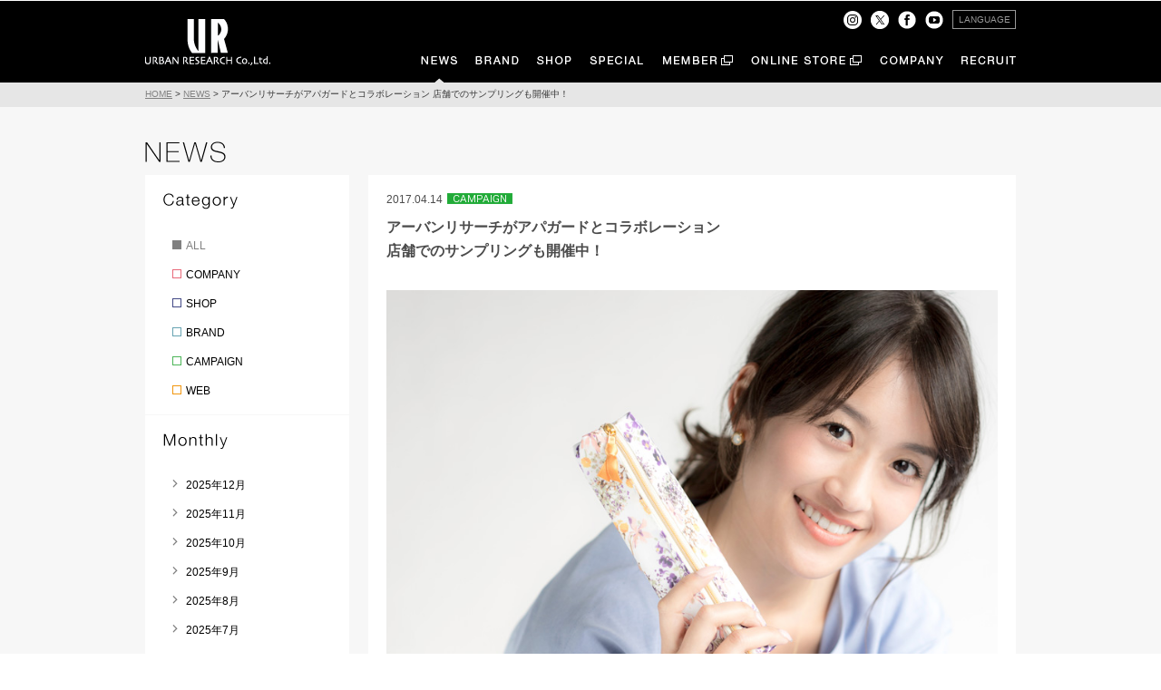

--- FILE ---
content_type: text/html; charset=UTF-8
request_url: https://www.urban-research.co.jp/news/campaign/2017/04/%E3%82%A2%E3%83%BC%E3%83%90%E3%83%B3%E3%83%AA%E3%82%B5%E3%83%BC%E3%83%81%E3%81%8C%E3%82%A2%E3%83%91%E3%82%AC%E3%83%BC%E3%83%89%E3%81%A8%E3%82%B3%E3%83%A9%E3%83%9C%E3%83%AC%E3%83%BC%E3%82%B7%E3%83%A7/
body_size: 16441
content:
<!DOCTYPE html>
<html lang="ja">
<head>
<meta charset="utf-8">
<title>アーバンリサーチがアパガードとコラボレーション 店舗でのサンプリングも開催中！ | NEWS | URBAN RESEARCH Co., Ltd.｜株式会社 アーバンリサーチ</title>
<meta http-equiv="x-ua-compatible" content="ie=edge">
<meta name="description" content="株式会社 アーバンリサーチのオフィシャルコーポレートサイトです。会社情報、採用情報をはじめ、展開しているブランドの情報、各ブランドからのリリース、全国のショップ情報、またショップスタッフによるスタイリングや最新ニュースを配信しています。">
<meta name="viewport" content="width=1000">
<meta name="format-detection" content="telephone=no">
<!-- OG -->
<meta property="og:locale" content="ja_JP">
<meta property="og:type" content="article">
<meta property="og:title" content="アーバンリサーチがアパガードとコラボレーション <br>店舗でのサンプリングも開催中！">
<meta property="og:description" content="アーバンリサーチと美白歯みがきアパガードがコラボレーションし、オリジナルの花柄ポーチがついた歯みがきセットをリリースいたしました。 全国のドラッグストアなどでお買い求めいただけます。数量限定ですのでぜ">
<meta property="og:url" content="https://www.urban-research.co.jp/news/campaign/2017/04/%e3%82%a2%e3%83%bc%e3%83%90%e3%83%b3%e3%83%aa%e3%82%b5%e3%83%bc%e3%83%81%e3%81%8c%e3%82%a2%e3%83%91%e3%82%ac%e3%83%bc%e3%83%89%e3%81%a8%e3%82%b3%e3%83%a9%e3%83%9c%e3%83%ac%e3%83%bc%e3%82%b7%e3%83%a7/">
<!-- canonical -->
<link rel="canonical" href="https://www.urban-research.co.jp/news/campaign/2017/04/%E3%82%A2%E3%83%BC%E3%83%90%E3%83%B3%E3%83%AA%E3%82%B5%E3%83%BC%E3%83%81%E3%81%8C%E3%82%A2%E3%83%91%E3%82%AC%E3%83%BC%E3%83%89%E3%81%A8%E3%82%B3%E3%83%A9%E3%83%9C%E3%83%AC%E3%83%BC%E3%82%B7%E3%83%A7/">
<!-- Google Tag Manager -->
<script>(function(w,d,s,l,i){w[l]=w[l]||[];w[l].push({'gtm.start':
new Date().getTime(),event:'gtm.js'});var f=d.getElementsByTagName(s)[0],
j=d.createElement(s),dl=l!='dataLayer'?'&l='+l:'';j.async=true;j.src=
'https://www.googletagmanager.com/gtm.js?id='+i+dl;f.parentNode.insertBefore(j,f);
})(window,document,'script','dataLayer','GTM-KWH68DZ');</script>
<!-- End Google Tag Manager -->

<!-- favicon -->
<link rel="icon" href="/favicon.ico" type="image/vnd.microsoft.icon">
<link rel="shortcut icon" href="/favicon.ico" type="image/vnd.microsoft.icon">
<link rel="apple-touch-icon" sizes="152x152" href="/cmn/pc/favicon/apple-touch-icon-152x152.png">
<!-- CSS -->
<link href="/cmn/pc/css/screen.css" rel="stylesheet">
<link href="/cmn/pc/css/jquery.bxslider.css" rel="stylesheet" />
<link href="/cmn/pc/css/print.css" rel="stylesheet" media="print" />
</head>



<body class="page-news">
<!-- Google Tag Manager (noscript) -->
<noscript><iframe src="https://www.googletagmanager.com/ns.html?id=GTM-KWH68DZ"
height="0" width="0" style="display:none;visibility:hidden"></iframe></noscript>
<!-- End Google Tag Manager (noscript) -->

<a href="#" id="top"></a>
<header id="pagetop">
	<div class="header-in">
		<div class="logo"><a href="/"><img src="/cmn/pc/img/logo/logo.png" alt="URBAN RESEARCH" width="138" height="51" /></a></div>
		<div class="utility-box">
			<dl class="language">
				<dt>LANGUAGE</dt>
				<dd>
					<ul class="list">
						<li><a href="/">日本語</a></li>
						<li><a href="/company/english.html">English</a></li>
						<li><a href="/company/chinese.html">簡体中文</a></li>
						<li><a href="/company/chinese_tw.html">繁体中文</a></li>
					</ul>
				</dd>
			</dl>

			<ul class="sns-list">
				<li><a href="https://www.instagram.com/urban_research_pr/" target="_blank"><img src="/cmn/pc/img/icon/ico_instagram.png" alt="Instagram" width="20" height="20" /></a></li><!--
				--><li><a href="https://twitter.com/UR_ONLINE_STORE" target="_blank"><img src="/cmn/pc/img/icon/ico_twitter.png" alt="Twitter" width="20" height="20" /></a></li><!--
				--><li><a href="https://www.facebook.com/urbanresearch.jp" target="_blank"><img src="/cmn/pc/img/icon/ico_facebook.png" alt="Facebook" width="20" height="20" /></a></li><!--
				--><li><a href="https://www.youtube.com/user/URBANRESEARCHmedia/" target="_blank"><img src="/cmn/pc/img/icon/ico_youtube.png" alt="YouTube" width="20" height="20" /></a></li>
			</ul>

			<nav>
				<ul class="nav-gloval holizon">
					<li class="nav-gloval-news"><a href="/news/"><img src="/cmn/pc/img/nav/nvg_news.gif" alt="NEWS" width="40" height="10" class="imgover" /></a></li><!--
					--><li class="nav-gloval-brand"><a href="/brand/"><img src="/cmn/pc/img/nav/nvg_brand.gif" alt="BRAND" width="48" height="10" class="imgover" /></a></li><!--
					--><li class="nav-gloval-shop"><a href="/shop/"><img src="/cmn/pc/img/nav/nvg_shop.gif" alt="SHOP" width="38" height="10" class="imgover" /></a></li><!--
					--><li class="nav-gloval-special"><a href="/special/"><img src="/cmn/pc/img/nav/nvg_special.gif" alt="SPECIAL" width="60" height="10" class="imgover" /></a></li><!--
					--><li class="nav-gloval-member"><a href="https://urclub.urban-research.jp/" target="_blank"><img src="/cmn/pc/img/nav/nvg_member.gif" alt="MEMBER" width="60" height="10" class="imgover" /> <i class="ico ico-blank-black"></i></a></li><!--
					--><li class="nav-gloval-store"><a href="https://www.urban-research.jp/shop/" target="_blank"><img src="/cmn/pc/img/nav/nvg_onlinestore.gif" alt="ONLINE STORE" width="104" height="10" class="imgover" /> <i class="ico ico-blank-black"></i></a></li><!--
					--><li class="nav-gloval-company"><a href="/company/"><img src="/cmn/pc/img/nav/nvg_company.gif" alt="COMPANY" width="70" height="10" class="imgover" /></a></li><!--
					--><li class="nav-gloval-recruit"><a href="/recruit/"><img src="/cmn/pc/img/nav/nvg_recruit.gif" alt="RECRUIT" width="60" height="10" class="imgover" /></a></li>
				</ul>
			</nav>
		<!-- //.utility-box --></div>
	<!-- //.header-in --></div>
<!-- //#pagetop --></header>

<div class="topicpath">
	<p><a href="/">HOME</a> > <a href="https://www.urban-research.co.jp/news/">NEWS</a> > <span>アーバンリサーチがアパガードとコラボレーション 店舗でのサンプリングも開催中！</span></p>
</div>


<div class="content bg-light-gray">
	<div class="content-in">



		<h1 class="ttl ttl-page"><img src="/cmn/pc/img/title/ttl_news.png" alt="NEWS" width="89" height="23" /></h1>

		<div id="main">
			<section class="news-box">
				<header>
					<p class="news-date">2017.04.14<i class="ico label-campaign ">[campaign ]</i></p>
					<h2 class="ttl ttl-news">アーバンリサーチがアパガードとコラボレーション <br>店舗でのサンプリングも開催中！</h2>
				</header>
				<div class="news-body">
					<div><img decoding="async" src="/2010/wp-content/uploads/170413_apa_top.jpg" alt="アパガード コラボレーション" width="100%" /></div>

<p>アーバンリサーチと美白歯みがきアパガードがコラボレーションし、オリジナルの花柄ポーチがついた歯みがきセットをリリースいたしました。<br />
全国のドラッグストアなどでお買い求めいただけます。数量限定ですのでぜひチェックしてみてくださいね。</p>

<p>セットの「アパガードプレミオ」は、「薬用ハイドロキシアパタイト」(独自成分)がエナメル質を整え、むし歯を予防する薬用歯みがき剤。歯本来の白さへと導きます。</p>

<div><img decoding="async" src="/2010/wp-content/uploads/170413_apa_01.jpg" alt="アパガード コラボレーション" width="500" /></div>
<p style="margin-bottom:40px;">オリジナル花柄ポーチ付き歯みがきセット</p>

<p>URBAN RESEARCH(一部店舗を除く)の対象店舗にて、「アパガードMプラス」のサンプル (2g)を配布中です！<br />
なくなり次第終了ですのでご了承くださいませ。</p>

<p>コラボレーションキャンペーンも実施しております。詳細は以下のURLからご確認ください。<br />
<a href="http://apagardpre.com/" target="_blank">http://apagardpre.com/</a></p>				<!-- //.news-body --></div>
				<footer>
					<div class="box-news-sns">
						<ul class="list-news-sns">
							<li><a href="//twitter.com/share?url=https://www.urban-research.co.jp/news/campaign/2017/04/%E3%82%A2%E3%83%BC%E3%83%90%E3%83%B3%E3%83%AA%E3%82%B5%E3%83%BC%E3%83%81%E3%81%8C%E3%82%A2%E3%83%91%E3%82%AC%E3%83%BC%E3%83%89%E3%81%A8%E3%82%B3%E3%83%A9%E3%83%9C%E3%83%AC%E3%83%BC%E3%82%B7%E3%83%A7/&text=アーバンリサーチがアパガードとコラボレーション 店舗でのサンプリングも開催中！URBAN RESEARCH Co., Ltd.｜株式会社 アーバンリサーチ - News" target="_blank"><img src="/cmn/sp/img/btn/btn_twitter.png" alt="TWEET" width="90" height="30" /></a></li><!--
							--><li><a title="facebookでシェアする" href="//www.facebook.com/sharer.php?u=https://www.urban-research.co.jp/news/campaign/2017/04/%E3%82%A2%E3%83%BC%E3%83%90%E3%83%B3%E3%83%AA%E3%82%B5%E3%83%BC%E3%83%81%E3%81%8C%E3%82%A2%E3%83%91%E3%82%AC%E3%83%BC%E3%83%89%E3%81%A8%E3%82%B3%E3%83%A9%E3%83%9C%E3%83%AC%E3%83%BC%E3%82%B7%E3%83%A7/&t=アーバンリサーチがアパガードとコラボレーション 店舗でのサンプリングも開催中！URBAN RESEARCH Co., Ltd.｜株式会社 アーバンリサーチ - News" target="_blank">
<img src="/cmn/sp/img/btn/btn_facebook.png" alt="SHARE" width="90" height="30" /></a></li><!--
							--><li><a href="//line.me/R/msg/text/?アーバンリサーチがアパガードとコラボレーション 店舗でのサンプリングも開催中！URBAN RESEARCH Co., Ltd.｜株式会社 アーバンリサーチ - News%0Ahttps://www.urban-research.co.jp/news/campaign/2017/04/%E3%82%A2%E3%83%BC%E3%83%90%E3%83%B3%E3%83%AA%E3%82%B5%E3%83%BC%E3%83%81%E3%81%8C%E3%82%A2%E3%83%91%E3%82%AC%E3%83%BC%E3%83%89%E3%81%A8%E3%82%B3%E3%83%A9%E3%83%9C%E3%83%AC%E3%83%BC%E3%82%B7%E3%83%A7/"><img src="/cmn/sp/img/btn/btn_line.png" alt="LINE" width="90" height="30" /></a></li>
						</ul>
					<!-- //.box-sns --></div>
					<ul class="btn-index">
						<li><a href="/news/"><img src="/cmn/pc/img/btn/btn_index2.png" alt="index" width="120" height="30"></a></li>
					<!-- //.btn-index --></ul>
				</footer>
			</section>
		<!-- //#main --></div>




<div id="aside">
			<dl class="news-category">
				<dt><img src="/cmn/pc/img/title/ttl_category.png" alt="Category" width="82" height="18" /></dt>
				<dd>
					<ul class="category-list">
						<li class="category-all is-active"><i class="square"></i><a href="https://www.urban-research.co.jp/archives/category/news/">ALL</a></li>
						<li class="category-company"><i class="square"></i><a href="https://www.urban-research.co.jp/archives/category/company/">COMPANY</a></li>
						<li class="category-shop"><i class="square"></i><a href="https://www.urban-research.co.jp/archives/category/shop/">SHOP</a></li>
						<li class="category-brand"><i class="square"></i><a href="https://www.urban-research.co.jp/archives/category/brand/">BRAND</a></li>
						<li class="category-campaign"><i class="square"></i><a href="https://www.urban-research.co.jp/archives/category/campaign/">CAMPAIGN</a></li>
						<li class="category-web"><i class="square"></i><a href="https://www.urban-research.co.jp/archives/category/web/">WEB</a></li>
					<!-- //.category-list --></ul>
				</dd>
			<!-- //.news-category --></dl>

			<dl class="news-monthly">
				<dt><img src="/cmn/pc/img/title/ttl_monthly.png" alt="Monthly" width="71" height="17" /></dt>
				<dd>
				
					<ul class="monthly-list link-list">
							<li><a href='https://www.urban-research.co.jp/2025/12/'>2025年12月</a></li>
	<li><a href='https://www.urban-research.co.jp/2025/11/'>2025年11月</a></li>
	<li><a href='https://www.urban-research.co.jp/2025/10/'>2025年10月</a></li>
	<li><a href='https://www.urban-research.co.jp/2025/09/'>2025年9月</a></li>
	<li><a href='https://www.urban-research.co.jp/2025/08/'>2025年8月</a></li>
	<li><a href='https://www.urban-research.co.jp/2025/07/'>2025年7月</a></li>
	<li><a href='https://www.urban-research.co.jp/2025/06/'>2025年6月</a></li>
	<li><a href='https://www.urban-research.co.jp/2025/05/'>2025年5月</a></li>
	<li><a href='https://www.urban-research.co.jp/2025/04/'>2025年4月</a></li>
	<li><a href='https://www.urban-research.co.jp/2025/03/'>2025年3月</a></li>
	<li><a href='https://www.urban-research.co.jp/2025/02/'>2025年2月</a></li>
	<li><a href='https://www.urban-research.co.jp/2025/01/'>2025年1月</a></li>
					</ul>
					<!-- //.monthly-list --></ul>
				</dd>
			<!-- //.news-monthly --></dl>
<!-- //#aside --></div>


	<!-- //.content-in --></div>
<!-- //.content --></div>




	<hr class="vanish" />

<ul class="btn-pagetop">
	<li><a href="#top" id="scrollUp"></a></li>
</ul>

<footer id="footer">
	<div class="footer-in">
		<div class="footer-sitemap">
			<div class="footer-title">URBAN RESEARCH Co.,Ltd.</div>
			<ul class="col1 footer-sitemap-list">
				<li><a href="/news/">NEWS -最新情報-</a></li>
				<li><a href="/brand/">BRAND -ブランド-</a></li>
				<li><a href="/shop/">SHOP -店舗情報-</a></li>
				<li><a href="/special/">SPECIAL -特集企画-</a></li>
				<li><a href="/webservice/">WEB SERVICE -ウェブサービス-</a></li>
				<li><a href="https://urclub.urban-research.jp/" target="_blank">MEMBER -会員サービス-</a></li>
			</ul>
			<ul class="col2 footer-sitemap-list">
				<li><a href="/company/">COMPANY -会社情報-</a></li>
				<li><a href="/recruit/">RECRUIT -採用情報-</a></li>
			</ul>
			<ul class="col3 footer-sitemap-list">
				<li><a href="/contact/">お問い合わせ (ヘルプ)</a></li>
        <li><a href="/sitemap/">サイトマップ</a></li>
				<li><a href="/privacy/">個人情報保護方針</a></li>
				<li><a href="/copyright/">著作権等および免責事項について</a></li>
				<li><a href="/customer_policy/">お客様対応について</a></li>
			</ul>
		</div>
		<div class="other-link">
			<div class="footer-sns">
				<div class="footer-title">公式ソーシャルアカウント</div>
				<ul class="sns-list">
					<li><a href="https://www.instagram.com/urban_research_pr/" target="_blank"><img src="/cmn/pc/img/icon/ico_instagram.png" alt="Instagram" width="38" height="38" /></a></li><!--
					--><li><a href="https://twitter.com/ur_online_store" target="_blank"><img src="/cmn/pc/img/icon/ico_twitter.png" alt="Twitter" width="38" height="38" /></a></li><!--
					--><li><a href="https://www.facebook.com/urbanresearch.jp" target="_blank"><img src="/cmn/pc/img/icon/ico_facebook.png" alt="Facebook" width="38" height="38" /></a></li><!--
					--><li><a href="https://www.youtube.com/@URBANRESEARCHofficialchannel" target="_blank"><img src="/cmn/pc/img/icon/ico_youtube.png" alt="YouTube" width="38" height="38" /></a></li>
				</ul>
			</div>
			<div class="footer-app">
				<div class="footer-title">URBAN RESEARCH 公式アプリ</div>
				<ul>
					<li><a href="https://play.google.com/store/apps/details?id=com.urban_research.StaffStyle" target="_blank"><img src="/cmn/pc/img/bnr/bnr_google.png" alt="" width="109" height="34" /></a></li>
					<li><a href="https://itunes.apple.com/jp/app/id344381719?mt=8" target="_blank"><img src="/cmn/pc/img/bnr/bnr_apple.png" alt="" width="108" height="34" /></a></li>
				</ul>
			</div>
			<div class="footer-onlinestore">
				<div class="footer-title">公式 ONLINE STORE</div>
				<ul>
					<li><a href="https://www.urban-research.jp/shop/" target="_blank"><img src="/cmn/pc/img/bnr/bnr_onlinestore.png" alt="" width="225" height="70" /></a></li>
				</ul>
			</div>
		</div>
		<small class="copyright">COPYRIGHT&copy;URBAN RESEARCH Co.,Ltd.</small>
	<!-- //.footer-in --></div>
<!-- //#footer --></footer>

<!-- JS -->
<script src="https://ajax.googleapis.com/ajax/libs/jquery/2.1.4/jquery.min.js"></script>
<script src="/cmn/pc/js/jquery.bxslider.min.js"></script>
<script src="/cmn/pc/js/jquery.easing.1.3.js"></script>
<script src="/cmn/pc/js/jquery.customSelect.min.js"></script>
<script>
$(function(){
    $(".form-select").customSelect();
});
</script>
<script src="/cmn/pc/js/module.js"></script>

<script src="/cmn/pc/js/jquery.heightLine.js"></script>


</body>
</html>


--- FILE ---
content_type: text/css
request_url: https://www.urban-research.co.jp/cmn/pc/css/screen.css
body_size: 77785
content:
@charset "UTF-8";
html, body, div, span, applet, object, iframe, h1, h2, h3, h4, h5, h6, p, blockquote, pre, a, abbr, acronym, address, big, cite, code, del, dfn, em, img, ins, kbd, q, s, samp, small, strike, strong, sub, sup, tt, var, b, u, i, center, dl, dt, dd, ol, ul, li, fieldset, form, label, legend, table, caption, tbody, tfoot, thead, tr, th, td, article, aside, canvas, details, embed, figure, figcaption, footer, header, hgroup, menu, nav, output, ruby, section, summary, time, mark, audio, video {
	margin: 0;
	padding: 0;
	border: 0;
	font: inherit;
	font-size: 100%;
	vertical-align: baseline;
}
html {
	line-height: 1;
}
ol, ul {
	list-style: none;
}
table {
	border-collapse: collapse;
	border-spacing: 0;
}
caption, th, td {
	text-align: left;
	font-weight: normal;
	vertical-align: middle;
}
q, blockquote {
	quotes: none;
}
q:before, q:after, blockquote:before, blockquote:after {
	content: "";
	content: none;
}
a img {
	border: none;
}
article, aside, details, figcaption, figure, footer, header, hgroup, main, menu, nav, section, summary {
	display: block;
}
small{
	font-size:0.75em;
}
body {
	font-size: 12px;
	line-height: 15px;
	font-family: "ヒラギノ角ゴ Pro W3", "Hiragino Kaku Gothic Pro", "Helvetica Neue", Helvetica, Arial, Verdana, Roboto, "游ゴシック", "Yu Gothic", "游ゴシック体", "YuGothic", "Meiryo UI", "メイリオ", Meiryo, "ＭＳ Ｐゴシック", "MS PGothic", sans-serif;
	-webkit-text-size-adjust: 100%;
}
.clearfix:before, .clearfix:after {
	display: table;
	content: "";
}
.clearfix:after {
	clear: both;
}
input[type="button"], input[type="text"], input[type="submit"] {
	-webkit-appearance: none;
	border-radius: 0;
}
.box-sizing {
	-moz-box-sizing: border-box;
	-webkit-box-sizing: border-box;
	box-sizing: border-box;
}
.text-overflow, .news-list .l-media-sub p {
	overflow: hidden;
	text-overflow: ellipsis;
	white-space: nowrap;
}
.square {
	display: inline-block;
	width: 10px;
	height: 10px;
	border: 1px solid #808080;
	margin-right: 5px;
	box-sizing: border-box;
}
.is-active .square {
	background-color: #808080;
}
.category-list .category-all .square {
	border: 1px solid #808080;
}
.category-list .category-all a:hover {
	color: #808080;
}
.category-list .category-all:hover {
	color: #808080;
}
.category-list .category-all:hover .square {
	background-color: #808080;
}
.category-list .category-all.is-active a {
	color: #808080;
}
.category-list .category-all.is-active .square {
	background-color: #808080;
}
.category-list .category-company .square {
	border: 1px solid #e86979;
}
.category-list .category-company a:hover {
	color: #e86979;
}
.category-list .category-company:hover {
	color: #e86979;
}
.category-list .category-company:hover .square {
	background-color: #e86979;
}
.category-list .category-company.is-active a {
	color: #e86979;
}
.category-list .category-company.is-active .square {
	background-color: #e86979;
}
.category-list .category-shop .square {
	border: 1px solid #424885;
}
.category-list .category-shop a:hover {
	color: #424885;
}
.category-list .category-shop:hover {
	color: #424885;
}
.category-list .category-shop:hover .square {
	background-color: #424885;
}
.category-list .category-shop.is-active a {
	color: #424885;
}
.category-list .category-shop.is-active .square {
	background-color: #424885;
}
.category-list .category-brand .square {
	border: 1px solid #67a3b2;
}
.category-list .category-brand a:hover {
	color: #67a3b2;
}
.category-list .category-brand:hover {
	color: #67a3b2;
}
.category-list .category-brand:hover .square {
	background-color: #67a3b2;
}
.category-list .category-brand.is-active a {
	color: #67a3b2;
}
.category-list .category-brand.is-active .square {
	background-color: #67a3b2;
}
.category-list .category-campaign .square {
	border: 1px solid #4cb558;
}
.category-list .category-campaign a:hover {
	color: #4cb558;
}
.category-list .category-campaign:hover {
	color: #4cb558;
}
.category-list .category-campaign:hover .square {
	background-color: #4cb558;
}
.category-list .category-campaign.is-active a {
	color: #4cb558;
}
.category-list .category-campaign.is-active .square {
	background-color: #4cb558;
}
.category-list .category-web .square {
	border: 1px solid #f1960f;
}
.category-list .category-web a:hover {
	color: #f1960f;
}
.category-list .category-web:hover {
	color: #f1960f;
}
.category-list .category-web:hover .square {
	background-color: #f1960f;
}
.category-list .category-web.is-active a {
	color: #f1960f;
}
.category-list .category-web.is-active .square {
	background-color: #f1960f;
}
.circle {
	display: inline-block;
	width: 10px;
	height: 10px;
	border: 1px solid #808080;
	-moz-border-radius: 10px;
	-webkit-border-radius: 10px;
	-o-border-radius: 10px;
	-ms-border-radius: 10px;
	border-radius: 10px;
	margin-right: 5px;
	box-sizing: border-box;
}
.shop-area1 .square {
	border: 1px solid #f3afb8;
}
.shop-area1 .is-active .square {
	background-color: #f3afb8;
}
.shop-area2 .square {
	border: 1px solid #00b8ec;
}
.shop-area2 .is-active .square {
	background-color: #00b8ec;
}
.shop-area3 .square {
	border: 1px solid #31aa3e;
}
.shop-area3 .is-active .square {
	background-color: #31aa3e;
}
.shop-area4 .square {
	border: 1px solid #ffef00;
}
.shop-area4 .is-active .square {
	background-color: #ffef00;
}
.shop-area5 .square {
	border: 1px solid #f1960f;
}
.shop-area5 .is-active .square {
	background-color: #f1960f;
}
.shop-area6 .square {
	border: 1px solid #999;
}
.shop-area6 .is-active .square {
	background-color: #999;
}
#footer {
	background-color: #000;
	color: #ccc;
	width: 100%;
	min-width: 980px;
	padding: 0 10px;
	box-sizing: border-box;
}
#footer .footer-in {
	width: 960px;
	padding: 60px 0 40px;
	margin: 0 auto;
}
#footer .footer-in:before, #footer .footer-in:after {
	display: table;
	content: "";
}
#footer .footer-in:after {
	clear: both;
}
#footer a {
	color: #ccc;
	text-decoration: none;
}
.footer-sitemap {
	float: left;
	width: 720px;
}
.footer-sitemap:before, .footer-sitemap:after {
	display: table;
	content: "";
}
.footer-sitemap:after {
	clear: both;
}
.footer-sitemap .footer-title {
	margin-bottom: 50px;
	font-weight: bold;
}
.footer-sitemap .col1 {
	float: left;
	width: 248px;
}
.footer-sitemap .col2 {
	float: left;
	width: 236px;
}
.footer-sitemap .col3 {
	float: left;
	width: 236px;
}
.footer-sitemap .footer-sitemap-list li {
	background: url(../img/icon/ico_footer_link.png) no-repeat left center;
	padding-left: 12px;
	line-height: 1.0;
	margin-top: 18px;
}
.footer-sitemap .footer-sitemap-list li:first-child {
	margin-top: 0;
}
.other-link {
	float: right;
	width: 225px;
}
.other-link .footer-title {
	margin-bottom: 20px;
}
.footer-sns .sns-list {
	float: none;
}
.footer-sns .sns-list li img {
	width: 34px;
	height: 34px;
}
.footer-app {
	margin-top: 30px;
}
.footer-app li {
	display: inline-block;
	margin-left: 4px;
}
.footer-app li:first-child {
	margin-left: 0;
}
.footer-onlinestore {
	margin-top: 30px;
}
.copyright {
	clear: both;
	display: block;
	font-size: 10px;
	padding-top: 80px;
	text-align: center;
}
body > header {
	background-color: #000;
	color: #fff;
	height: 90px;
	position: fixed;
	top: 0;
	width: 100%;
	min-width: 980px;
	padding: 0 10px;
	box-sizing: border-box;
	z-index: 10;
	overflow: hidden;
}
body > header a {
	color: #fff;
}
.header-in {
	width: 960px;
	margin: 0 auto;
}
.header-in .utility-box {
	float: right;
	width: 740px;
	height: 90px;
	position: relative;
}
.header-in .utility-box nav {
	line-height: 1.0;
	position: absolute;
	right: 0;
	bottom: 0;
}
/* .logo */
.logo {
	font-size: 1%;
	line-height: 1.0;
	float: left;
	width: 140px;
	padding-top: 20px;
}
/* .nav-gloval */
.nav-gloval {
	clear: both;
	float: right;
	line-height: 1.0;
}
.nav-gloval:before, .nav-gloval:after {
	display: table;
	content: "";
}
.nav-gloval:after {
	clear: both;
}
.nav-gloval li {
	font-size: 1%;
	line-height: 1.0;
	display: inline-block;
	margin-left: 20px;
	height: 30px;
}
.nav-gloval li:first-child {
	margin-left: 0;
}
.nav-gloval li a {
	text-decoration: none;
	display: block;
	padding-bottom: 8px;
}
.nav-gloval li a:hover {
	border-bottom: 1px solid #fff;
}
.page-english .nav-gloval li {
	margin-left: 40px;
}
.page-news .nav-gloval-news, .page-brand .nav-gloval-brand, .page-shop .nav-gloval-shop, .page-blog .nav-gloval-blog, .page-special .nav-gloval-special, .page-member .nav-gloval-member, .page-store .nav-gloval-store, .page-company .nav-gloval-company, .page-recruit .nav-gloval-recruit {
	background: url(../img/icon/ico_here.png) no-repeat center bottom;
}
/*
.page-blog {
	.nav-gloval li {
		height: 29px;
	}
	.smaller {
		.nav-gloval li {
			height: 31px;
		}
	}
}
@media all and (-ms-high-contrast:none){
	.page-blog {
		.nav-gloval li {
			height: 27px;
		}
	}
}
*/
.language {
	font-size: 10px;
	color: #999;
	position: relative;
	float: right;
	margin-top: 10px;
	z-index: 9999;
}
.language:before, .language:after {
	display: table;
	content: "";
}
.language:after {
	clear: both;
}
.language dt {
	border: 1px solid #999;
	width: 70px;
	box-sizing: border-box;
	cursor: pointer;
	text-align: center;
	padding: 2px 0;
}
.language dd {
	width: 70px;
	box-sizing: border-box;
	display: none;
	background-color: #fff;
	position: absolute;
	top: 0;
	border: 1px solid #fff;
	box-sizing: border-box;
}
.language dd a {
	color: #020202;
	display: block;
	text-decoration: none;
	line-height: 1.0;
	padding: 5px;
	background: url(../img/icon/ico_lang.png) no-repeat 90% 50%;
}
.language dd a:hover {
	background: #808080 url(../img/icon/ico_lang_on.png) no-repeat 90% 50%;
	color: #fff;
}
.language dd.is-active {
	display: block;
}
.sns-list {
	float: right;
	margin-top: 10px;
}
.sns-list li {
	display: inline-block;
	line-height: 1.0;
	margin-right: 10px;
}
.sns-list li img {
	vertical-align: top;
}
header, header.smaller {
	transition: all 0.4s ease;
	-webkit-transition: all 0.4s ease;
	-moz-transition: all 0.4s ease;
	-o-transition: all 0.4s ease;
}
header .logo img,  header.smaller .logo img {
	transition: all 0.4s ease;
	-webkit-transition: all 0.4s ease;
	-moz-transition: all 0.4s ease;
	-o-transition: all 0.4s ease;
	transform-origin: left top;
	-moz-transform-origin: left top;
	-webkit-transform-origin: left top;
}
header .logo,  header .nav-gloval,  header .nav-gloval li,  header.smaller .logo,  header.smaller .nav-gloval,  header.smaller .nav-gloval li {
	transition: all 0.4s ease;
	-webkit-transition: all 0.4s ease;
	-moz-transition: all 0.4s ease;
	-o-transition: all 0.4s ease;
}
header .logo img {
	transform: scale(1);
	-moz-transform: scale(1);
	-webkit-transform: scale(1);
}
header.smaller {
	height: 52px;
}
header.smaller .header-in .utility-box {
	height: 52px;
}
header.smaller .logo {
	padding-top: 14px;
}
header.smaller .logo img {
	/*width: 50%;
      height: auto;*/
      transform: scale(0.5);
	-moz-transform: scale(0.5);
	-webkit-transform: scale(0.5);
}
header.smaller .language,  header.smaller .sns-list {
	display: none;
}
#content {
	min-width: 980px;
	background-color: #f7f7f7;
}
#content:before, #content:after {
	display: table;
	content: "";
}
#content:after {
	clear: both;
}
#content #content-in {
	width: 960px;
	margin: 0 auto;
}
#content #content-in:before, #content #content-in:after {
	display: table;
	content: "";
}
#content #content-in:after {
	clear: both;
}
#main {
	float: right;
	width: 714px;
}
#aside {
	float: left;
	width: 225px;
	margin-top: 14px;
}
.news-category, .news-monthly {
	padding: 20px;
	background-color: #fff;
}
.news-category dd,  .news-monthly dd {
	margin-top: 30px;
	margin-left: 10px;
}
.news-category dd li,  .news-monthly dd li {
	line-height: 1.0;
	margin-top: 20px;
	font-size: 12px;
}
.news-category dd li:first-child,  .news-monthly dd li:first-child {
	margin-top: 0;
}
.news-category a,  .news-monthly a {
	color: #000000;
	text-decoration: none;
}
.news-category a:hover,  .news-monthly a:hover {
	text-decoration: underline;
}
.news-monthly {
	border-top: 1px solid #f7f7f7;
}
.shop-brand, .shop-area {
	background-color: #fff;
	margin-top: 10px;
}
.shop-brand dt,  .shop-area dt {
	cursor: pointer;
	padding: 20px;
	line-height: 1.0;
	font-size: 1%;
	background: url(../img/icon/ico_open.png) no-repeat 91% 50%;
}
.shop-brand dt.selected,  .shop-area dt.selected {
	background: url(../img/icon/ico_close.png) no-repeat 91% 50%;
}
.shop-brand dd,  .shop-area dd {
	padding: 0 5px 20px 30px;
	display: none;
}
.shop-onlinestore {
	margin-top: 10px;
}
.shop-wheelchair{
	margin-top: 10px;
}
.shop-wheelchair a{
	background-color: #fff;
	box-sizing: border-box;
	display: block;
	width: 225px;
	line-height: 52px;
	font-size: 16px;
	padding: 0 20px;
	position: relative;
	text-decoration: none;
}
.shop-wheelchair a:hover{
	background-color: #000;
	color: #eee;
}
.shop-wheelchair a::after{
	border-top: #222 solid 1px;
	border-right: #222 solid 1px;
	content: "";
	display: inline-block;
	position: absolute;
	right: 21px;
	top: 21px;
	width: 8px;
	height: 8px;
	transform: rotate(45deg);
}
.shop-wheelchair a:hover::after{
	border-top: #eee solid 1px;
	border-right: #eee solid 1px;
}
.btn {
	box-sizing: border-box;
	border: 1px solid #0a0104;
	background: url(../img/icon/ico_arrow_right.png) no-repeat 96% 50%;
	background-size: 5px 9px;
	color: #000;
	display: block;
	font-size: 14px;
	letter-spacing: 2px;
	line-height: 1.0;
	margin: 0 auto;
	padding: 9px;
	text-align: center;
	text-decoration: none;
	width: 120px;
}
.btn-more {
	color: #fff;
	background-color: #b3b3b3;
	background-image: none;
	border: 1px solid #b3b3b3;
}
#more {
	clear: both;
}
.btn-back {
	background: url(../img/icon/ico_arrow_left.png) no-repeat 4% 50%;
	background-size: 5px 9px;
}
.btn-count {
	font-size: 12px;
	text-align: left;
	width: 260px;
}
.w-full {
	width: 100%;
}
.w-full.btn {
	font-size: 12px;
	line-height: 1.0;
}
#scrollUp {
	background-image: url("../img/btn/btn_top.png");
	background-size: 50px 50px;
	bottom: 0;
	right: 0;
	width: 50px;
	/* Width of image */
  height: 50px;
	/* Height of image */
  font-size: 1%;
	line-height: 1.0;
	text-indent: -9999px;
	opacity: .9;
	z-index: 9;
}
.form-search:before, .form-search:after {
	display: table;
	content: "";
}
.form-search:after {
	clear: both;
}
.form-search .form-select {
	background-color: #fff;
	box-sizing: border-box;
	color: #333;
	cursor: pointer;
	width: 175px;
}
.form-search select.form-select {
	box-sizing: border-box;
}
.form-search .customSelect {
	background: #fff url(../img/icon/ico_pulldown.png) no-repeat 90% 50%;
	background-size: 9px 8px;
	border: none;
	color: #333;
	font-size: 12px;
	margin-top: 10px;
	padding: 15px;
	vertical-align: bottom;
	text-align: left;
	-webkit-border-radius: 3px;
	-moz-border-radius: 3px;
	-ms-border-radius: 3px;
	border-radius: 3px;
}
.form-news {
	text-align: center;
	margin-top: 30px;
}
.form-news .customSelect {
	background: #e6e6e6 url(../img/icon/ico_pulldown.png) no-repeat 90% 50%;
	background-size: 9px 8px;
	border: none;
	box-sizing: border-box;
	color: #333;
	display: inline-block;
	font-size: 11px;
	text-align: left;
	padding: 15px;
	vertical-align: bottom;
	width: 135px;
	-webkit-border-radius: 3px;
	-moz-border-radius: 3px;
	-ms-border-radius: 3px;
	border-radius: 3px;
}
.form-news #news-monthly,  .form-news #news-monthly + .customSelect {
	margin-left: 20px;
}
.sort-cat-news {
	display: none;
}
.box-in {
	width: 960px;
	margin: 0 auto;
}
.content {
	min-width: 980px;
	padding: 50px 10px 60px;
	box-sizing: border-box;
}
.content:before, .content:after {
	display: table;
	content: "";
}
.content:after {
	clear: both;
}
.content.box-brand {
	padding-bottom: 50px;
}
.content.box-service {
	padding-bottom: 80px;
}
.topicpath + .content {
	padding-top: 38px;
}
.content-in {
	clear: both;
	width: 960px;
	margin: 0 auto;
}
.content-in:before, .content-in:after {
	display: table;
	content: "";
}
.content-in:after {
	clear: both;
}
.content-in .box-news {
	float: left;
	width: 715px;
}
.content-in .box-news .box-news-in {
	margin-top: 15px;
}
.content-in .box-news .box-news-in a {
	display: block;
}
.content-in .box-shop {
	float: right;
	width: 225px;
}
.content-in .box-shop .box-shop-in {
	background-color: #cea875;
	margin-top: 15px;
	padding-bottom: 25px;
	text-align: center;
}
.content-in .box-shop .box-shop-in h3 {
	margin-top: 10px;
}
.topicpath {
	background-color: #e6e6e6;
	min-width: 980px;
	margin-top: 90px;
}
.topicpath p {
	width: 960px;
	margin: 0 auto;
	font-size: 10px;
	line-height: 1.0;
	padding: 9px 0;
	color: #333333;
}
.topicpath p a {
	color: #808080;
}
.box-topics .bx-wrapper, .box-service .bx-wrapper {
	margin-top: 25px;
}
.box-topics + .box-service {
	padding-top: 0;
}
.brand-box {
	padding-bottom: 50px;
}
.brand-box:before, .brand-box:after {
	display: table;
	content: "";
}
.brand-box:after {
	clear: both;
}
.brand-box .panel {
	margin-top: 50px;
}
.brand-box #brand01.panel,  .brand-box #brand8.panel,  .brand-box #brand03.panel,  .brand-box #brand39.panel,  .brand-box #brand40.panel,  .brand-box #brand43.panel {
	margin-top: 20px;
}
.bxslider-4 {
	box-sizing: border-box;
}
.bxslider-4 li {
	box-sizing: border-box;
	width: 225px !important;
	margin-right: 20px;
	background-color: #fff;
	border: 1px solid #f7f7f7;
	color: #4c4c4c;
	font-size: 12px;
	padding-bottom: 1px;
}
.bxslider-4 li:hover {
	border: 1px solid #b2b2b2;
}
.bxslider-4 li p {
	padding: 20px;
	line-height: 1.66;
}
.bxslider-4 li a {
	color: #4c4c4c;
	text-decoration: none;
}
.bx-wrapper .bx-controls-direction a {
	z-index:9!important;
}
.bg-white {
	background-color: #fff;
}
.bg-light-gray {
	background-color: #f7f7f7;
}
.bg-black {
	background-color: #000;
}
.panel {
	background-color: #fff;
	text-align: center;
	margin-top: 20px;
}
.brand-box .content_wrap {
	letter-spacing:-.4em;
}
.panel-brand {
	display:inline-block;
	width: 300px;
	padding-left: 9px;
	padding-right: 9px;
	border-right: 1px solid #e6e6e6;
	letter-spacing:normal;
	vertical-align:top;
/*float: left;*/ }
 .panel-brand:first-child, .panel-brand:nth-child(4n) {
 padding-left: 10px;
}
 .panel-brand:nth-child(3n) {
 border-right: none;
 padding-right: 10px;
}
.panel-brand .panel-logo {
	font-size: 1%;
	line-height: 1.0;
	padding-top: 19px;
	overflow: hidden;
	/*height: 66px;*/
    width: 300px;
	display: table-cell;
	vertical-align: middle;
	text-align: center;
	height: 112px;
	box-sizing: border-box;/*
    img {
    	height: 66px;
    	width: auto;
    }*/ }
.panel-brand .panel-txt {
	width: 260px;
	margin: 19px auto 0;
	font-size: 10px;
}
.panel-brand .panel-btn {
	width: 260px;
	margin: 30px auto 0;
	font-size: 1%;
	line-height: 1.0;
}
.panel-brand .panel-btn img {
	vertical-align: top;
}
.panel-brand .panel-btn .goto-site {
	float: left;
}
.panel-brand .panel-btn .goto-shop {
	float: right;
}
.panel-brand .panel-btn .goto-store {
	clear: both;
	padding-top: 10px;
}
#blog-urstyle .panel-logo, #blog-company .panel-logo {
	display: table-cell;
	vertical-align: middle;
	height: 100px;
	font-size: 12px;
	width: 225px;
}
#brand30 .panel-logo img, #brand10 .panel-logo img, #brand12 .panel-logo img {
	height: auto;
	width: 200px;
}
.blog-box:before, .blog-box:after {
	display: table;
	content: "";
}
.blog-box:after {
	clear: both;
}
.panel-blog {
	width: 225px;
	margin-right: 20px;
	float: left;
	background-color: #fff;
}
 .panel-blog:nth-child(4n) {
 margin-right: 0;
}
.panel-blog .panel-logo {
	font-size: 1%;
	line-height: 1.0;
	margin-top: 19px;
}
.panel-blog .panel-count {
	background-color: #f7f7f7;
	text-align: center;
	font-weight: bold;
	font-size: 12px;
	padding: 10px 0;
	margin: 20px;
	line-height: 1.0;
}
.panel-blog a {
	color: #4c4c4c;
	text-decoration: none;
}
.panel-blog a:hover {
	text-decoration: underline;
}
.panel-blog p {
	padding: 0 15px 15px 15px;
}
.page-blog div.cTable a {
	height: auto;
}
.page-blog div.cTable a h3 {
	height: 100px;
}
.page-blog div.cTable a .panel-count,  .page-blog div.cTable a p.description {
	margin-top: 0;
}
/*.panel-btn {
	@include clearfix;
	width: 260px;
	padding: 25px 10px 0 10px;
	box-sizing: border-box;
	.goto-site {
		float: left;
		a {
			width: 125px;
		}
	}
	.goto-shop {
		float: right;
	}
	.goto-store {
		clear: both;
		padding-top: 10px;
		a {
			width: 100%;
			font-size: 12px;
			line-height: 1.0;
		}
	}
}
.panel-txt {
	@include clearfix;
	+ .panel-btn {
		padding-top: 20px;
		padding-bottom: 10px;
	}
}
*/
.tab-menu {
	margin-top: 14px;
}
.tab-menu.tab2 .tab-menu-list {
	display: inline-block;
}
.tab-menu.tab2 .tab-menu-list a {
	display: block;
	width: 320px;
	height: 40px;
	text-indent: -999999px;
	line-height: 1.0;
	font-size: 1%;
}
.tab-menu.tab2 .tab-menu-list.tab-menu-apparel a {
	background: url(../img/brand/tab_apparel.png) no-repeat left top;
}
.tab-menu.tab2 .tab-menu-list.tab-menu-apparel.is-active {
	background: url(../img/brand/tab_bg.png) no-repeat right top;
	padding-right: 10px;
}
.tab-menu.tab2 .tab-menu-list.tab-menu-apparel.is-active a {
	background: url(../img/brand/tab_apparel_on.png) no-repeat left top;
}
.tab-menu.tab2 .tab-menu-list.tab-menu-food_lifestyle a {
	background: url(../img/brand/tab_food_lifestyle.png) no-repeat left top;
}
.tab-menu.tab2 .tab-menu-list.tab-menu-food_lifestyle.is-active {
	background: url(../img/brand/tab_bg.png) no-repeat right top;
	padding-right: 10px;
}
.tab-menu.tab2 .tab-menu-list.tab-menu-food_lifestyle.is-active a {
	background: url(../img/brand/tab_food_lifestyle_on.png) no-repeat left top;
}
.news-box {
	padding: 20px;
	color: #4c4c4c;
	background-color: #fff;
}
.news-box header.smaller{
	height: auto!important;
}
.news-box .main-img{
	text-align: center;
	margin-bottom: 30px;
}
.news-box .main-img img{
	margin:0 auto;
}
.news-box .ttl-news {
	font-size: 16px;
	font-weight: bold;
	margin-top: 10px;
	line-height: 1.66;
}
.news-box .news-body {
	margin-top: 30px;
}
.news-box .news-body .news-main-img + style + div img {
	display: none;
}
.news-box .news-body .news-main-img + div img {
	display: none;
}
.news-box .news-body iframe {
	width: 100%;
}
.news-box .news-body p {
	line-height:1.75;
}
.news-box .news-body p, .news-box .news-body div {
	margin-top: 20px;
}
.news-box .news-body strong {
	font-weight: bold;
}
.news-box .news-body .news_frame {
	margin-top: 40px;
	padding: 20px;
	background: #f2f2f2;
	border: 1px solid #e6e6e6;
	box-sizing: border-box;
}
.news-box .news-body .news_frame p {
	margin-top: 0px;
}
.news-box .news-body .news_frame p+p {
	margin-top:0.75em;
}
.news-box .news-body .news_midashi {
	font-size: 14px;
	font-weight: bold;
	margin-top: 40px;
	padding-bottom: 6px;
	background: url(../img/bg/bg_line_dot.gif) repeat-x left bottom;
}
.news-body p+ul {
	margin-top:1.25em;
}
.news-body h3 {
	font-size:1.167em;
	font-weight:bold;
	margin-bottom:0.75em;
}
.news-body h4 {
	font-size:1.083em;
	font-weight:bold;
	margin-bottom:0.75em;
}
.attention {
	padding-left:1.4em;
	margin-bottom:2em;
}
.attention li {
	text-indent:-1.4em;
	line-height:1.5;
}
.attention li+li {
	margin-top:0.5em;
}
.attention li:before {
	content:"※ ";
}
.listDot {
	padding-left:1.4em;
	margin-bottom:2em;
}
.listDot li {
	text-indent:-1.4em;
	line-height:1.5;
}
.listDot li+li {
	margin-top:0.5em;
}
.listDot li:before {
	content:"・ ";
}
.movie{
	position: relative;
	width: 100%;
	padding: 56.25% 0 0 0;
}
.movie iframe{
	position: absolute;
	top: 0;
	left: 0;
	width: 100%;
	height: 100%;
}
.news-box .news-body + footer {
	padding-top: 40px;
}
.box-news-sns {
	text-align: center;
	margin-top: 10px;
	margin-bottom: 9px;
	line-height: 1.0;
	font-size: 1%;
}
.box-news-sns .list-news-sns li {
	display: inline-block;
	margin-left: 10px;
}
.box-news-sns .list-news-sns li:first-child {
	margin-left: 0;
}
.box-news-sns + .btn-index li {
	text-align: center;
	margin-top: 40px;
}
.shop-box {
	background-color: #fff;
	padding: 20px;
	box-sizing: border-box;
}
.bland-list-box {
	position: relative;
	margin-top: 20px;
}
.bland-list-box dt {
	border-top: 1px solid #000;
	border-bottom: 1px solid #000;
	padding: 20px 0 30px;
	line-height: 1.0;
	text-align: center;
	font-size: 14px;
	cursor: pointer;
	background: url(../img/icon/ico_arrow_down.png) no-repeat 50% 80%;
}
.bland-list-box dd {
	display: none;
	position: absolute;
	top: 0;
	border: 1px solid #000;
	box-sizing: border-box;
	padding-bottom: 20px;
	width: 100%;
	background-color: #fff;
}
.bland-list-box dd:before, .bland-list-box dd:after {
	display: table;
	content: "";
}
.bland-list-box dd:after {
	clear: both;
}
.bland-list-box dd.is-active {
	display: block;
}
.bland-list-box dd .ttl-brand-list {
	border-bottom: 1px solid #000;
	padding: 20px 0 30px;
	margin: 0 20px;
	line-height: 1.0;
	text-align: center;
	font-size: 14px;
	cursor: pointer;
	background: url(../img/icon/ico_arrow_up.png) no-repeat 50% 80%;
}
.bland-list-box dd .apparel-box {
	float: left;
	width: 250px;
	margin-top: 20px;
	padding-left: 85px;
}
.bland-list-box dd .apparel-box ul {
	margin-top: 15px;
	height: 190px;
	overflow: auto;
}
.bland-list-box dd .food-lifestyle-box {
	float: right;
	width: 240px;
	margin-top: 20px;
}
.bland-list-box dd .food-lifestyle-box ul {
	margin-top: 15px;
	height: 190px;
	overflow: auto;
}
.bland-list-box + .sec-shop-brand {
	margin-top: 60px;
}
.sec-shop-brand, .sec-shop-detail, .sec-shop-new {
	margin-top: 40px;
	background-color: #fff;
}
.sec-shop-brand:before, .sec-shop-brand:after,  .sec-shop-detail:before,  .sec-shop-detail:after,  .sec-shop-new:before,  .sec-shop-new:after {
	display: table;
	content: "";
}
.sec-shop-brand:after,  .sec-shop-detail:after,  .sec-shop-new:after {
	clear: both;
}
.sec-shop-brand .shop-list,  .sec-shop-detail .shop-list,  .sec-shop-new .shop-list {
	margin-top: 20px;
	background: url(../img/bg/bg_line_dot2.png) repeat-x left top;
}
.sec-shop-brand .shop-list > li,  .sec-shop-detail .shop-list > li,  .sec-shop-new .shop-list > li {
	padding: 20px 0;
	background: url(../img/bg/bg_line_dot2.png) repeat-x left bottom;
}
.sec-shop-brand .shop-list > li:before, .sec-shop-brand .shop-list > li:after,  .sec-shop-detail .shop-list > li:before,  .sec-shop-detail .shop-list > li:after,  .sec-shop-new .shop-list > li:before,  .sec-shop-new .shop-list > li:after {
	display: table;
	content: "";
}
.sec-shop-brand .shop-list > li:after,  .sec-shop-detail .shop-list > li:after,  .sec-shop-new .shop-list > li:after {
	clear: both;
}
.sec-shop-brand .shop-logo,  .sec-shop-detail .shop-logo,  .sec-shop-new .shop-logo {
	text-align: center;
}
.sec-shop-brand .shop-brand-name,  .sec-shop-detail .shop-brand-name,  .sec-shop-new .shop-brand-name {
	text-align: center;
	font-size: 14px;
	line-height: 1.0;
	color: #4c4c4c;
}
.sec-shop-brand .label-newopen + .ttl-shop-name,  .sec-shop-detail .label-newopen + .ttl-shop-name,  .sec-shop-new .label-newopen + .ttl-shop-name {
	margin-top: 5px;
}
.sec-shop-brand .shop-newopen,  .sec-shop-detail .shop-newopen,  .sec-shop-new .shop-newopen {
	color: #cea875;
	font-size: 12px;
}
.sec-shop-brand .shop-newopen + .ttl-shop-name,  .sec-shop-detail .shop-newopen + .ttl-shop-name,  .sec-shop-new .shop-newopen + .ttl-shop-name {
	margin-top: 4px;
}
.sec-shop-brand .ttl-shop-name,  .sec-shop-detail .ttl-shop-name,  .sec-shop-new .ttl-shop-name {
	font-size: 16px;
	font-weight: bold;
	color: #4c4c4c;
}
.sec-shop-brand .shop-status,  .sec-shop-detail .shop-status,  .sec-shop-new .shop-status {
	color: #e2001e;
	font-size: 12px;
	font-weight: bold;
	line-height: 1.0;
}
.sec-shop-brand .shop-status + .ttl-shop-name,  .sec-shop-detail .shop-status + .ttl-shop-name,  .sec-shop-new .shop-status + .ttl-shop-name {
	margin-top: 7px;
}
.sec-shop-brand .label-list,  .sec-shop-detail .label-list,  .sec-shop-new .label-list ,
.label-newopen+.shop-status{
	margin-top: 10px;
}
.sec-shop-brand .label-list:before, .sec-shop-brand .label-list:after,  .sec-shop-detail .label-list:before,  .sec-shop-detail .label-list:after,  .sec-shop-new .label-list:before,  .sec-shop-new .label-list:after {
	display: table;
	content: "";
}
.sec-shop-brand .label-list:after,  .sec-shop-detail .label-list:after,  .sec-shop-new .label-list:after {
	clear: both;
}
.sec-shop-brand .label-list li,  .sec-shop-detail .label-list li,  .sec-shop-new .label-list li {
	float: left;
	line-height: 1.0;
	margin-left: 5px;
}
.sec-shop-brand .label-list li:first-child,  .sec-shop-detail .label-list li:first-child,  .sec-shop-new .label-list li:first-child {
	margin-left: 0;
}
.sec-shop-brand .shop-address,  .sec-shop-detail .shop-address,  .sec-shop-new .shop-address, .sec-shop-detail .shop_line_btn {
	margin-top: 14px;
	font-size: 10px;
}
.sec-shop-brand .shop-tel,  .sec-shop-brand .shop-time,  .sec-shop-brand .shop-holiday,  .sec-shop-detail .shop-tel,  .sec-shop-detail .shop-time,  .sec-shop-detail .shop-holiday,  .sec-shop-new .shop-tel,  .sec-shop-new .shop-time,  .sec-shop-new .shop-holiday {
	margin-top: 4px;
	font-size: 10px;
}
.sec-shop-brand .shop_line_btn{
	margin-top:7px;
	line-height: 0;
}
.sec-shop-brand .shop_line_btn img{
	width: 120px;
	height: auto;
}
.shop-index .sec-shop-brand {
	padding: 20px;
}
.sec-shop-brand {
	color: #4c4c4c;
}
.sec-shop-brand .ttl-area {
	margin-top: 40px;
	color: #4c4c4c;
}
.sec-shop-brand .shop-main {
	float: left;
	width: 540px;
	color: #4c4c4c;
}
.sec-shop-brand .btn-link {
	float: right;
	width: 125px;
}
.sec-shop-detail {
	margin-top: 0;
}
.sec-shop-detail .shop-address {
	margin-top: 14px;
	font-size: 12px;
	line-height:1.5;
}
.sec-shop-detail .shop-tel,  .sec-shop-detail .shop-time,  .sec-shop-detail .shop-holiday {
	margin-top: 8px;
	font-size: 12px;
}
.sec-shop-detail .shop-brand-name {
	font-weight: bold;
	font-size: 12px;
}
.sec-shop-detail .shop-main {
	background: url(../img/bg/bg_line_dot2.png) repeat-x left top;
	margin-top: 20px;
	padding-top: 20px;
}
.sec-shop-detail .shop-map {
	margin-top: 30px;
}
.sec-shop-detail .btn-link {
	margin-top: 20px;
	text-align: center;
}
.sec-shop-new {
	margin-top: 0;
}
.sec-shop-new h2,  .sec-shop-new h3 {
	text-align: center;
}
.sec-shop-new h2 + h3 {
	margin-top: 8px;
}
.sec-shop-new .shop-list {
	background: url(../img/bg/bg_line_dot2.png) repeat-x left top;
	margin-top: 20px;
	padding-top: 20px;
}
.sec-shop-new .shop-list > li {
	margin-bottom: 20px;
	padding-bottom: 20px;
	background: url(../img/bg/bg_line_dot2.png) repeat-x left bottom;
	border: none !important;
	padding-top: 0;
	margin-top: 0;
}
.sec-shop-new .shop-list .shop-brand-logo {
	display: table-cell;
	text-align: center;
	vertical-align: middle;
	width: 110px;
}
.sec-shop-new .shop-list .shop-brand-logo img {
	width: 80%;
	height: auto;
}
.sec-shop-new .shop-list .shop-brand-logo img.logo-decor {
	width: 60%;
	height: auto;
}
.sec-shop-new .shop-list .shop-brand-logo img.logo-tgk, .sec-shop-new .shop-list .shop-brand-logo img.logo-tgf {
	width: 75%;
	height: auto;
}
.sec-shop-new .shop-list .shop-brand-logo img.logo-ur, .sec-shop-new .shop-list .shop-brand-logo img.logo-rosso, .sec-shop-new .shop-list .shop-brand-logo img.logo-kagure, .sec-shop-new .shop-list .shop-brand-logo img.logo-kbf, .sec-shop-new .shop-list .shop-brand-logo img.logo-kbfplus, .sec-shop-new .shop-list .shop-brand-logo img.logo-kbfbox, .sec-shop-new .shop-list .shop-brand-logo img.logo-sop, .sec-shop-new .shop-list .shop-brand-logo img.logo-sonny, .sec-shop-new .shop-list .shop-brand-logo img.logo-smelly, .sec-shop-new .shop-list .shop-brand-logo img.logo-wnw, .sec-shop-new .shop-list .shop-brand-logo img.logo-urstore, .sec-shop-new .shop-list .shop-brand-logo img.logo-makestore, .sec-shop-new .shop-list .shop-brand-logo img.logo-tg, .sec-shop-new .shop-list .shop-brand-logo img.logo-metro, .sec-shop-new .shop-list .shop-brand-logo img.logo-warehouse, .sec-shop-new .shop-list .shop-brand-logo img.logo-id, .sec-shop-new .shop-list .shop-brand-logo img.logo-greenbar, .sec-shop-new .shop-list .shop-brand-logo img.logo-cafe, .sec-shop-new .shop-list .shop-brand-logo img.logo-doorsdining, .sec-shop-new .shop-list .shop-brand-logo img.logo-doorscafe, .sec-shop-new .shop-list .shop-brand-logo img.logo-blomster {
	width: 80%;
	height: auto;
}
.sec-shop-new .shop-list .shop-brand-logo img.logo-doors, .sec-shop-new .shop-list .shop-brand-logo img.logo-rodesko {
	width: 90%;
	height: auto;
}
.sec-shop-new .shop-list .shop-brand-logo img.logo-fsc, .sec-shop-new .shop-list .shop-brand-logo img.logo-bmb {
	width: 95%;
	height: auto;
}
.sec-shop-new .shop-list .shop-main {
	float: none;
	display: table-cell;
	vertical-align: top;
	width: 433px;
	padding-left: 18px;
	box-sizing: border-box;
}
.sec-shop-new .shop-list .btn-link {
	float: none;
	display: table-cell;
	vertical-align: top;
}
.sec-shop-new .shop-list .shop-brand-name {
	text-align: left;
	font-size: 10px;
	font-weight: bold;
	margin-top: 3px;
}
.sec-shop-new .shop-list .ttl-shop-name {
	margin-top: 7px;
}
.sec-shop-new .shop-list .shop-address {
	margin-top: 7px;
}
.shop-area-box .shop-logo {
	text-align: center;
}
.shop-area-box .shop-brand-name {
	text-align: center;
	color: #4c4c4c;
	font-weight: bold;
	font-size: 12px;
}
.shop-area-box .shop-area-list {
	border-top: 1px solid #7f7f7f;
	border-bottom: 1px solid #7f7f7f;
	margin-top: 20px;
	padding: 18px;
	text-align: center;
}
.shop-area-box .shop-area-list li {
	display: inline-block;
	margin-top: 0;
	margin-left: 30px;
}
.shop-area-box .shop-area-list li:first-child {
	margin-left: 0;
}
.shop-area-box .shop-area-list li.shop-area1 .square {
	border: 1px solid #eb7d8b;
}
.shop-area-box .shop-area-list li.shop-area2 .square {
	border: 1px solid #424885;
}
.shop-area-box .shop-area-list li.shop-area3 .square {
	border: 1px solid #67a3b2;
}
.shop-area-box .shop-area-list li.shop-area4 .square {
	border: 1px solid #31aa3e;
}
.shop-area-box .shop-area-list li.shop-area5 .square {
	border: 1px solid #f1960f;
}
.shop-area-box .shop-area-list li.shop-area6 .square {
	border: 1px solid #999;
}
.shop-area-box + .sec-shop-brand {
	margin-top: 50px;
}
.sec-shop-brand .shop-logo {
	margin-top: 40px;
}
.sec-shop-brand .ttl-area {
	font-size: 18px;
}
.sec-shop-brand .shop-address {
	margin-top: 14px;
	font-size: 12px;
}
.sec-shop-brand .shop-tel, .sec-shop-brand .shop-time, .sec-shop-brand .shop-holiday {
	margin-top: 4px;
	font-size: 12px;
}
.sec-shop-online {
	background-color: #fff;
	padding: 20px;
}
.sec-shop-online .hgroup {
	background: url(../img/bg/bg_line_dot2.png) repeat-x left bottom;
	padding-bottom: 5px;
	margin-top: 40px;
}
.sec-shop-online .hgroup .ttl {
	margin-left: 5px;
}
.sec-shop-online .hgroup span {
	color: #666666;
	font-size: 10px;
	margin-left: 5px;
}
.sec-shop-online .ttl + .hgroup {
	margin-top: 50px;
}
.sec-shop-online .bnr-box {
	display: table;
	margin-top: 10px;
}
.sec-shop-online .bnr-box dt {
	display: table-cell;
	width: 280px;
}
.sec-shop-online .bnr-box dd {
	display: table-cell;
	vertical-align: middle;
	padding-left: 20px;
	line-height: 1.66;
}
.sec-shop-online .hgroup + .bnr-box {
	margin-top: 20px;
}
.sec-shop-mall:before, .sec-shop-mall:after {
	display: table;
	content: "";
}
.sec-shop-mall:after {
	clear: both;
}
.sec-shop-mall ul {
	margin-left: 40px;
	margin-top: 15px;
}
.sec-shop-mall li {
	float: left;
	margin-right: 15px;
	margin-top: 15px;
}
 .sec-shop-mall li:nth-child(5n) {
 margin-right: 0;
}
#main > .sec-shop-brand {
	margin-top: 0;
}
#main > .sec-shop-brand .sec-shop-app {
	margin-top: 40px;
}
#main > .sec-shop-brand .sec-shop-food {
	margin-top: 25px;
}
#main > .sec-shop-brand .hgroup {
	background: url(../img/bg/bg_line_dot2.png) repeat-x left bottom;
	padding-bottom: 5px;
}
#main > .sec-shop-brand + .sec-shop-area {
	margin-top: 10px;
}
#main > .sec-shop-brand + .sec-shop-area + .sec-shop-online {
	margin-top: 10px;
}
.sec-shop-area {
	background-color: #fff;
	padding: 20px;
}
.sec-shop-area:before, .sec-shop-area:after {
	display: table;
	content: "";
}
.sec-shop-area:after {
	clear: both;
}
.sec-shop-area .map-area {
	float: left;
	width: 300px;
	margin-top: 30px;
}
.sec-shop-area .map-area dl {
	margin-top: 20px;
}
.sec-shop-area .map-area dl dt {
	font-size: 12px;
	font-weight: bold;
}
.sec-shop-area .map-area dl dd {
	font-size: 10px;
	padding-left: 15px;
	color: #4c4c4c;
	cursor: pointer;
}
.sec-shop-area .map-area dl a, .sec-shop-area .map-area dl a:focus, .sec-shop-area .map-area dl a img, .sec-shop-area .map-area dl area {
	outline: none;
	border: none;
	color: #4c4c4c;
}
.sec-shop-area .map-area dl.shop-area1 a, .sec-shop-area .map-area dl.shop-area1 a:hover, .sec-shop-area .map-area dl.shop-area1 a:visited, .sec-shop-area .map-area dl.shop-area2 a, .sec-shop-area .map-area dl.shop-area2 a:hover, .sec-shop-area .map-area dl.shop-area2 a:visited, .sec-shop-area .map-area dl.shop-area3 a, .sec-shop-area .map-area dl.shop-area3 a:hover, .sec-shop-area .map-area dl.shop-area3 a:visited, .sec-shop-area .map-area dl.shop-area4 a, .sec-shop-area .map-area dl.shop-area4 a:hover, .sec-shop-area .map-area dl.shop-area4 a:visited, .sec-shop-area .map-area dl.shop-area5 a, .sec-shop-area .map-area dl.shop-area5 a:hover, .sec-shop-area .map-area dl.shop-area5 a:visited {
	text-decoration: none;
	color: #4c4c4c;
}
.sec-shop-area .map-area dl.shop-area1 dd.is-active a, .sec-shop-area .map-area dl.shop-area1 dd.is-active a:hover, .sec-shop-area .map-area dl.shop-area2 dd.is-active a, .sec-shop-area .map-area dl.shop-area2 dd.is-active a:hover, .sec-shop-area .map-area dl.shop-area3 dd.is-active a, .sec-shop-area .map-area dl.shop-area3 dd.is-active a:hover, .sec-shop-area .map-area dl.shop-area4 dd.is-active a, .sec-shop-area .map-area dl.shop-area4 dd.is-active a:hover, .sec-shop-area .map-area dl.shop-area5 dd.is-active a, .sec-shop-area .map-area dl.shop-area5 dd.is-active a:hover {
	color: #4c4c4c;
}
.sec-shop-area .map-area dl.shop-area1 a:hover {
	color: #e86979;
}
.sec-shop-area .map-area dl.shop-area1 .square {
	border-color: #e86979;
}
.sec-shop-area .map-area dl.shop-area1 .is-active a {
	color: #e86979;
}
.sec-shop-area .map-area dl.shop-area1 .is-active .square {
	background-color: #e86979;
}
.sec-shop-area .map-area dl.shop-area2 a:hover {
	color: #424885;
}
.sec-shop-area .map-area dl.shop-area2 .square {
	border-color: #424885;
}
.sec-shop-area .map-area dl.shop-area2 .is-active a {
	color: #424885;
}
.sec-shop-area .map-area dl.shop-area2 .is-active .square {
	background-color: #424885;
}
.sec-shop-area .map-area dl.shop-area3 a:hover {
	color: #67a3b2;
}
.sec-shop-area .map-area dl.shop-area3 .square {
	border-color: #67a3b2;
}
.sec-shop-area .map-area dl.shop-area3 .is-active a {
	color: #67a3b2;
}
.sec-shop-area .map-area dl.shop-area3 .is-active .square {
	background-color: #67a3b2;
}
.sec-shop-area .map-area dl.shop-area4 a:hover {
	color: #31aa3e;
}
.sec-shop-area .map-area dl.shop-area4 .square {
	border-color: #31aa3e;
}
.sec-shop-area .map-area dl.shop-area4 .is-active a {
	color: #31aa3e;
}
.sec-shop-area .map-area dl.shop-area4 .is-active .square {
	background-color: #31aa3e;
}
.sec-shop-area .map-area dl.shop-area5 a:hover {
	color: #f1960f;
}
.sec-shop-area .map-area dl.shop-area5 .square {
	border-color: #f1960f;
}
.sec-shop-area .map-area dl.shop-area5 .is-active a {
	color: #f1960f;
}
.sec-shop-area .map-area dl.shop-area5 .is-active .square {
	background-color: #f1960f;
}
.sec-shop-area .map-img {
	float: right;
	width: 350px;
}
.sec-shop-area .map-img .map-area1,  .sec-shop-area .map-img .map-area2,  .sec-shop-area .map-img .map-area3,  .sec-shop-area .map-img .map-area4,  .sec-shop-area .map-img .map-area5 {
	outline: none;
	border: none;
}
.sitemap-box:before, .sitemap-box:after {
	display: table;
	content: "";
}
.sitemap-box:after {
	clear: both;
}
.sitemap-box a {
	color: #000;
	text-decoration: none;
	display: block;
}
.sitemap-box a:hover {
	text-decoration: underline;
}
.sitemap-box .col {
	float: left;
	width: 260px;
	padding-left: 90px;
}
.sitemap-box .col:first-child {
	padding-left: 0;
}
.sitemap-box .no-link {
	padding: 20px 0 0 0;
}
.sitemap-box .link-list li {
	background-position: left center;
}
.sitemap-box .level1 > li {
	border-top: 1px solid #dedede;
}
.sitemap-box .level1 > li:first-child {
	border-top: none;
}
.sitemap-box .level1 > li div {
	font-weight: bold;
	font-size: 14px;
}
.sitemap-box .level1 > li div > a {
	padding: 17px 0;
}
.sitemap-box .level2 > li {
	margin-top: 10px;
}
.sitemap-box .level2 > li:first-child {
	margin-top: 0;
}
.sitemap-box .level2 > li div {
	font-weight: bold;
	font-size: 12px;
	padding: 0;
}
.sitemap-box .level2 > li div a {
	padding: 0;
}
.sitemap-box .level2 > li div + .level3 a {
	padding: 0;
}
.sitemap-box .level2 > li:last-child {
	margin-bottom: 20px;
}
.sitemap-box .level3 > li {
	margin-top: 12px;
	margin-left: 10px;
}
.sitemap-box .level3 > li div {
	font-weight: bold;
}
.sitemap-box .level3 > li div a {
	padding: 0;
}
.sitemap-box .level3.link-list li:first-child {
	margin-top: 10px;
}
.sitemap-box .level3.link-list li.link-blank {
	background: url(../img/icon/ico_blank.png) no-repeat left center;
}
.company-index-box {
	background-color: #fff;
	padding: 20px 45px;
	box-sizing: border-box;
	margin-top: 20px;
}
.company-index-box:before, .company-index-box:after {
	display: table;
	content: "";
}
.company-index-box:after {
	clear: both;
}
.company-index-box:first-child {
	margin-top: 0;
}
.company-index-box a {
	color: #000;
	text-decoration: none;
}
.company-index-box h2 {
	display: table-cell;
	/*float: left;*/
    width: 130px;
	vertical-align: middle;
	font-size: 18px;
	letter-spacing: 0.2em;
}
.company-index-box p {
	display: table-cell;
	/*float: left;*/
    width: 460px;
	height: 90px;
	border-left: 1px solid #b3b3b3;
	padding-left: 40px;
	vertical-align: middle;
	line-height: 1.66;
}
.company-box {
	background-color: #fff;
	padding: 20px;
	box-sizing: border-box;
}
.company-box h2 {
	text-align: center;
	font-size: 18px;
	border-bottom: 1px solid #7f7f7f;
	padding-bottom: 20px;
	line-height: 1.0;
}
.company-box .philosophy-box {
	text-align: center;
	padding: 30px 0;
	background: url(../img/bg/bg_line_dot2.png) repeat-x center bottom;
}
.company-box .philosophy-box h3 {
	font-size: 30px;
	line-height: 1.0;
}
.company-box .philosophy-box p {
	margin-top: 30px;
	font-size: 14px;
	line-height: 1.0;
}
.company-box .rinen-box:before, .company-box .rinen-box:after {
	display: table;
	content: "";
}
.company-box .rinen-box:after {
	clear: both;
}
.company-box .rinen-box h4 {
	font-size: 18px;
	text-align: center;
	padding: 30px 0 40px;
}
.company-box .rinen-box h4 + .col {
	border-left: none;
	padding-left: 0;
	padding-right: 20px;
}
.company-box .rinen-box .col {
	display: table-cell;
	border-left: 1px solid #000;
	width: 230px;
	box-sizing: border-box;
	padding-left: 20px;
	padding-right: 20px;
}
.company-box .rinen-box .col:last-child {
	padding-left: 20px;
	padding-right: 0;
}
.company-box .rinen-box .col h5 {
	font-size: 16px;
	font-weight: bold;
	text-align: center;
}
.company-box .rinen-box .col p {
	margin-top: 20px;
	line-height: 1.66;
}
.company-box .sugoi-box {
	background-color: #f2f2f2;
	margin-top: 45px;
	padding: 25px 0;
	text-align: center;
}
.company-box .sugoi-box h4 {
	font-size: 21px;
	line-height: 1.0;
}
.company-box .sugoi-box p {
	font-size: 15px;
	line-height: 2.0;
	margin-top: 20px;
}
.company-box .history-list li {
	padding: 15px 0;
	background: url(../img/bg/bg_line_dot2.png) repeat-x left top;
	line-height: 2.0;
}
.company-box .history-list li:before, .company-box .history-list li:after {
	display: table;
	content: "";
}
.company-box .history-list li:after {
	clear: both;
}
.company-box .history-list li:first-child {
	background: none;
}
.company-box .history-list li h3 {
	float: left;
	width: 60px;
}
.company-box .history-list li p {
	float: left;
	width: 900px;
}
.company-box .group-box {
	text-align: center;
	margin-top: 45px;
	padding-top: 45px;
	background: url(../img/bg/bg_line_dot2.png) repeat-x left top;
}
.company-box .group-box:before, .company-box .group-box:after {
	display: table;
	content: "";
}
.company-box .group-box:after {
	clear: both;
}
.company-box .group-box .group-logo + p {
	margin-top: 30px;
}
.company-box .group-box .txt-box {
	float: left;
	width: 290px;
	text-align: left;
	line-height: 1.66;
}
.company-box .group-box .map-box {
	float: right;
	width: 320px;
	height: 240px;
}
.company-box .group-box p {
	line-height: 1.66;
}
.company-box .group-box .showroom-box {
	margin-top: 20px;
	padding: 20px;
	border: 1px solid #dbd9da;
}
.company-box .group-box .showroom-box:before, .company-box .group-box .showroom-box:after {
	display: table;
	content: "";
}
.company-box .group-box .showroom-box:after {
	clear: both;
}
.company-box .group-box .showroom-box .group-logo {
	margin-bottom: 20px;
}
.company-box .group-box .showroom-box a {
	text-decoration: none;
	color: #000;
}
.company-box .group-box h4{
	color:#666;
	font-weight:bold;
	font-size: 15px;
	line-height: 1.5;
	margin: 25px auto;
	text-align: center;
}
.company-box .group-box.lowprodesign p {
	text-align: left;
}
.company-box h2 + .group-box {
	margin-top: 0;
	background: none;
}
.company-box .profile-list li {
	padding: 15px 0;
	background: url(../img/bg/bg_line_dot2.png) repeat-x left top;
	line-height: 1.66;
}
.company-box .profile-list li:before, .company-box .profile-list li:after {
	display: table;
	content: "";
}
.company-box .profile-list li:after {
	clear: both;
}
.company-box .profile-list li:first-child {
	background: none;
}
.company-box .profile-list li.urdc {
	background: url(../img/bg/bg_line_dot2.png) no-repeat 138px 0;
}
.company-box .profile-list li.web-dev {
	background: none;
	padding-top: 0;
}
.company-box .profile-list li h3 {
	display: table-cell;
	width: 120px;
	text-align: right;
	font-weight: bold;
}
.company-box .profile-list li h3 span {
	font-size: 11px;
	font-weight: normal;
	display: inline-block;
}
.company-box .profile-list li p {
	display: table-cell;
	padding-left: 20px;
	width: 400px;
}
.company-box .profile-list li a {
	display: table-cell;
	text-align: right;
	vertical-align: bottom;
}
.company-box .profile-list li .support-box {
	display: inline-block;
	margin-left: 140px;
	padding: 15px;
	width: 526px;
	box-sizing: border-box;
	background-color: #f2f2f2;
	line-height: 1.66;
}
.company-box .profile-list li .support-box strong {
	font-weight: bold;
}
.company-box .profile-list li p.no-btn {
	display: table-cell;
	width: 515px;
}
.company-box .profile-list li p strong {
	font-weight: bold;
}
.company-box .profile-list li span.urdc-txt {
	font-size: 10px;
}

/* 180824追加 SDGs */

#sdgs section+section,
#others section+section{
	padding-top:45px;
}
#others section+section.otSec{
	padding-top:60px;
}
#others section+section.division{
	border-top:#aaa dotted 1px;
	margin-top:45px;
}
#sdgs .cf,
#others .cf{
	overflow:hidden;
}
#sdgs p,#sdgs h3{
	text-align:left;
}
#others h3{
	font-size:18px;
	font-weight:bold;
	margin-bottom:60px;
	position: relative;
	text-align:center;
}
#others h3 span{
    margin:0;
    position:relative;
    font-weight:normal;
    display:inline-block;
    background-color:#fff;
    padding:0 20px;
}
#others h3:before {
	content:'';
	background-color:#ccc;
	display:block;
	position:absolute;
	top:0;
	bottom:0;
	left:0;
	width:100%;
	height:1px;
	margin:auto;
}

#sdgs h3,
#others h4{
	font-size:15px;
	font-weight:bold;
	line-height: 1.25;
	margin-bottom:20px;
}
#sdgs h3{
	padding-right: 90px;
}
#sdgs.sdgsEx h3{
	font-size: 18px;
}
#others p{
	line-height:1.75;
}
#sdgs p+p,
#others p+p{
	margin-top:1em;
}
#sdgs .leadStr{
	font-size:16px;
	margin-bottom:30px;
	text-align:center;
}
#sdgs .lead{
	font-size:14px;
	margin-bottom:20px;
}
.bgBox{
	background-color: #f2f2f2;
	padding:25px;
}
.mainImg{
	width:100%;
	margin:30px 0;
}
.group-box section{
	overflow:hidden;
}
#sdgs .jirei h3{
	position: relative;
}
.sdgsMore{
	position: absolute;
	width: 90px;
	height: 22px;
	top: 0;
	right: 0;
}
.sdgsMore a{
	border: #7f7f7f solid 1px;
	box-sizing: border-box;
	display: block;
	font-size:11px;
	width: 100%;
	line-height:22px;
	text-align: center;
	text-decoration: none;
}
.sdgsMore a:hover{
	background-color: #7f7f7f;
	color: #fff;
}
#sdgs .jirei+.jirei{
	border-top:#ccc solid 1px;
	margin-top:45px;
}
#sdgs .about{
	overflow:hidden;
	margin-top:30px;
}
#sdgs .about .l{
	float:left;
}
#sdgs .about .r{
	float:right;
}
#sdgs .about+p{
	margin-top: 30px;
}
.sdgsTxt.l,
.sdgsTxt.r{
	width:57%;
}
.sdgsImg.l,
.sdgsImg.r{
	width:39.15%;
}
.sdgsTxt strong{
	display:inline-block;
	font-weight:bold;
	margin-bottom:0.25em;
}
#sdgs .summary{
	margin-top:30px;
}
.sdgsIcon{
	letter-spacing:-.4em;
	line-height:1;
	margin:0 -4% -4% 0;
	text-align:left;
}
.sdgsIcon dl{
	background:#f2f2f2;
	display:inline-block;
	margin:0 4% 4% 0;
	vertical-align:top;
	width:29.33%;
}
.sdgsIcon dt,
.sdgsIcon dd{
	display:inline-block;
}
.sdgsIcon dt{
	width:25%;
	margin:0 10px 0 0;
	vertical-align:middle;
}
.sdgsIcon dd{
	box-sizing:border-box;
	letter-spacing:normal;
	line-height:1.5;
	font-weight:bold;
	padding:0 10px 0 0;
	vertical-align:middle;
	width:calc(75% - 10px);
}
.sdgsImg img,
.sdgsIcon dt img,
ul.sdgsIcon li img,
ul.imgCol2 li img,
ul.imgCol3 li img{
	width:100%;
	height:auto;
}
ul.imgCol2{
	letter-spacing:-.4em;
	margin:0 -4% 0 0;
}
ul.imgCol2 li{
	display:inline-block;
	margin:4% 4% 0 0;
	vertical-align:top;
	width:46%;
}
ul.imgCol2 li p,
ul.imgCol3 li p{
	font-size:10px;
	letter-spacing:normal;
	margin-top:0.5em;
	text-align:left;
}
ul.imgCol3{
	letter-spacing:-.4em;
	margin:2% -2% 0 0;
}
ul.imgCol3 li{
	display:inline-block;
	margin:2% 2% 0 0;
	vertical-align:top;
	width:31.33%;
}
.sdgsLink a{
	position: relative;
	display: inline-block;
	font-size:11px;
	padding: 0 0 0 16px;
	color: #000;
	vertical-align: middle;
}
.mainImg+.link a{
	font-size:13px;
	font-weight:bold;
}
.sdgsLink a::before,
.sdgsLink a::after{
	position: absolute;
	top: 0;
	bottom: 0;
	left: 0;
	margin: auto;
	content: "";
	vertical-align: middle;
}
.sdgsLink a::before{
	width: 6px;
	height: 8px;
	background: #000;
}
.sdgsLink a::after{
	left: 6px;
	box-sizing: border-box;
	width: 4px;
	height: 4px;
	border: 4px solid transparent;
	border-left: 4px solid #000;
}

.otherCol3{
	letter-spacing:-.4em;
	margin-top:60px;
	margin-bottom:60px;
}
.otherCol3 li{
	display:inline-block;
	letter-spacing:normal;
	text-align:center;
	margin:0 4% 0 0;
	vertical-align:top;
	width:29.33%;
}
.otherCol3 li a{
	border:#000 solid 1px;
	box-sizing:border-box;
	display:block;
	font-size:20px;
	font-weight:bold;
	line-height:1.25;
	padding:25px 0;
	text-decoration:none;
	width:100%;
}
.otherCol3 li a:hover{
	background-color:#f2f2f2;
	border:#f2f2f2 solid 1px;
}
.otherCol3 li a span{
	display:inline-block;
	width:100%;
	font-size:12px;
}

#others .otExample{
	float:right;
	width:32%;
}
#others .otTxt{
	float:left;
	width:64%;
}
.torikumiLogo{
	padding: 40px 0;
	margin-bottom:20px;
	text-align: center;
}
.torikumiLogo img{
	width:40%;
	margin: 0 auto;
}
#sdgs.sdgsEx .jireiDetail{
	padding-top: 60px;
}
.sdgsEx .jireiDetail h4{
	font-weight: bold;
	font-size: 15px;
	margin-bottom: 20px;
}
.sdgsEx .jireiDetail h5{
	border-bottom: #ccc dotted 1px;
	font-weight: bold;
	font-size: 14px;
	color:#666;
	padding-bottom: 0.5em;
	margin-bottom: 20px;
	text-align: left;
}
#sdgs.sdgsEx .jireiDetail section{
	padding-top:45px;
}

#ur3c h3{
	font-family: acumin-pro, sans-serif;
	font-weight: 600;
	font-style: normal;
	font-size: 18px;
}
#ur3c h3 span{
	font-size: 0.833em;
}
#ur3c h3 span::before{
	content: "/";
	display: inline-block;
	margin-left: 0.5em;
	margin-right: 0.5em;
}
#ur3cMain{
	margin: 20px 0 50px 0;
}
#ur3cMain h3{
	font-size: 120px;
	font-weight: 700;
	line-height: 1;
	text-align: center;
	margin: 0;
	padding: 0;
}
#ur3cMain ol{
	display: table;
	width: 20rem;
	margin: 0 auto;
}
#ur3cMain ol li:after {
  content: "";
  display: block;
}
#ur3cMain ol li:before {
  content: counter(table-ol) ".";
  display: table-cell;
  padding-right: 0.4em;
  text-align: center;
}
#ur3cMain ol li{
	display: table-row;
	counter-increment: table-ol;
	font-family: acumin-pro, sans-serif;
	font-weight: 400;
	font-size:28px;
	letter-spacing: 0.05em;
	line-height: 1.5;
	text-align: left;
}
#ur3cMain ol li em{
	font-weight: 700;
	font-size: 1.075em;
	/* color: #00a0e9; 5190cc */
}
#ur3c .ur3cTorikumi{
	padding: 25px 30px;
	background: #f4f4f4;
	margin-top: 15px;
}
#ur3c .ur3cTorikumi h3{
	border-bottom: #000 solid 2px;
	padding-bottom: 5px;
}
#ur3c dl{
}
#ur3c dt{
	font-family: acumin-pro, sans-serif;
	font-weight: 600;
	font-size:13px;
	letter-spacing: 0.05em;
	line-height: 1.5;
	text-align: left;
}
#ur3c dd{
	margin-top: 0.75em;
}
#ur3c dd ol{
}
#ur3c dd li{
	font-family: acumin-pro, sans-serif;
	font-weight: 400;
	font-size:16px;
	letter-spacing: 0.05em;
	line-height: 1.67;
	text-align: left;
	padding-left: 2em;
	text-indent: -2em;
}

#ur3c table{
	width:100%;
}
#ur3c th{
	background: #ddd;
	border-right: #fff solid 4px;
	box-sizing: border-box;
	font-size:1.1em;
	font-weight: bold;
	padding: 10px;
	text-align: center;
	width: 50%;
}
#ur3c th+th{
	border-right: none;
	border-left: #fff solid 4px;
	width: 50%;
}
#ur3c td{
	background: #f4f4f4;
	border-right: #fff solid 4px;
	border-top: #fff solid 4px;
	box-sizing: border-box;
	line-height: 1.67;
	padding: 10px;
}
#ur3c td+td{
	border-right: none;
	border-left: #fff solid 4px;
}
#ur3c td:first-child{
	font-size: 1.1em;
}
#ur3c td ul{
}
#ur3c td li{
	padding-left: 1rem;
	text-indent: -1rem;
}
#ur3c td li+li{
	margin-top: 0.5em;
}
#ur3c td li::before{
	content: "・";
}
#sdgs #activityreport{ padding-bottom: 25px; }
#sdgs #activityreport .group-box{ text-align: left; }
#activityreport dl+dl{ margin-top: 30px; }
#activityreport dt{ display: inline-block; font-size: 0.875rem;  vertical-align: middle; width:calc(100% - 180px); }
#activityreport dd{ display: inline-block; width:180px; }
#activityreport dt span{ display: inline-block; font-size: 0.8em; }
#activityreport dd a{ display: inline-block; box-sizing:border-box; border:#666 solid 1px; line-height: 30px; margin-top:5px; text-align: center; width: 100%; }
/* 180824追加 SDGs END */

/* 200110追加 お問い合わせ */
.page-contact .ttl{
	font-size: 25px;
}
.page-contact .ttl small{
	font-size: 0.75em;
}
#contact h3{
	font-size: 16px;
	font-weight: 700;
	margin: 30px 0;
	text-align: left;
}
.faq p+p,.faq p+ul,.faq ul+p{
	margin-top:1em;
}
.faq strong{
	font-weight: 700;
}
.faq dl{
	margin-bottom:30px;
	text-align: left;
}
.faq dl dt{
	font-size:13px;
	margin-top:10px;
	border-top: solid 1px #FFF;
	padding:10px 0 10px 55px;
	color:#000;
	background:#f9f9f9;
	cursor:pointer;
}
.faq dl dt::before{
	content:"Q";
	display:inline-block;
	font-size:20px;
	font-weight:300;
	margin:0 0.75em 0 -1.75em;
}
.faq dl dt:hover{
	background:#f3f3f3;
}
.faq dl dd{
	border:#f9f9f9 solid 1px;
	font-size:13px;
	display:none;
	padding:20px 20px 30px 30px;
}
.faq dl dd ul:last-of-type,.faq dl dd p:last-of-type{
	margin-bottom: 0;
}
.contactBtnArea{
	text-align: left;
}
.company-box .group-box .contactBtnArea h4{
	text-align: left;
	margin: 0 0 15px 0;
}
.contactBtn a{
	border: #000 solid 3px;
	box-sizing: border-box;
	color:#000;
	display: block;
	font-size: 1.35em;
	font-weight: 700;
	letter-spacing: 0.125em;
	text-align: center;
	text-decoration: none;
	padding: 25px;
}
.contactBtn a:hover{
	background-color: #000;
	color:#fff;
}
.contactBtnArea > div+div{
	margin-top: 40px;
}
.contactBtnArea .telNo{
	font-size: 1.3em;
	font-weight: 700;
	color: #666;
}

.otherContact{ margin-top: 30px!important; }
.otherContact li{ color:#c33; /*border:#ccc dotted 1px; box-sizing: border-box; display:inline-block; width:100%; */font-size:1.225em; line-height: 1.75; letter-spacing: normal; /*padding:15px 20px; */vertical-align: top; }
.otherContact li+li{ margin:20px 0 0 0; }
.otherContact li a{ color:#000; }
/* 200110追加 お問い合わせ */


.nav-side li {
	margin-top: 10px;
	font-size: 16px;
	line-height: 1.0;
	margin-top: 10px;
}
.nav-side li:first-child {
	margin-top: 0;
}
.nav-side a {
	display: block;
	padding: 20px;
	background: #fff url(../img/icon/ico_arrow_right.png) no-repeat 94% 50%;
	color: #000;
	text-decoration: none;
}
.nav-side a:hover {
	background-color: #e6e6e6;
}
.nav-side .is-active {
	padding: 20px;
	margin-top: 10px;
	background-color: #e6e6e6;
}
.recruit-box {
	background-color: #fff;
	text-align: center;
	margin-top: 15px;
	padding-bottom: 50px;
}
.recruit-box h3 {
	margin-top: 60px;
	font-size: 18px;
	font-weight: bold;
	line-height: 1.0;
}
.recruit-box p {
	margin-top: 60px;
	font-size: 14px;
	line-height: 1.66;
}
.recruit-box .recruit-link-list {
	margin-top: 60px;
}
.recruit-box .recruit-link-list li {
	display: inline-block;
	margin-left: 20px;
	vertical-align: top;
}
.recruit-box .recruit-link-list li:first-child {
	margin-left: 0;
}
.recruit-box .recruit-link-list li .note {
	margin-top: 6px;
	font-size: 10px;
	line-height: 1.0;
	text-align: left;
	color: #666666;
}
.recruit-box .recruit-link-list.col4 li {
	margin-left: 33px;
}
.recruit-box .recruit-link-list.col4 li:first-child {
	margin-left: 0;
}
.special-box {
	background-color: #fff;
	margin-top: 15px;
	padding: 20px;
}
.special-box .hgroup .btn-index {
	margin: -15px;
}
.special-box .special-list:before, .special-box .special-list:after {
	display: table;
	content: "";
}
.special-box .special-list:after {
	clear: both;
}
.special-box .special-list{
	font-size: 0;
}
.special-box .special-list li {
	/*float: left;*/
	width: 282px;
	margin-top: 35px;
	margin-right: 36px;
	box-sizing: border-box;
	display: inline-block;
	vertical-align: top;
}
 .special-box .special-list li:nth-child(3n) {
 margin-right: 0;
}
 .special-box .special-list li:nth-child(1), .special-box .special-list li:nth-child(2), .special-box .special-list li:nth-child(3) {
 margin-top: 0;
}
.special-box .special-list li a {
	color: #000;
	text-decoration: none;
}
.special-box .special-list li p {
	color: #4c4c4c;
	font-weight: normal;
	padding: 25px;
	font-size: 12px;
	line-height: 1.66;
}
.special-box .special-list li.is-active img {
	margin: -1px;
	border: 1px solid #b2b2b2;
}
.copyright-box {
	background-color: #fff;
	margin-top: 15px;
	padding: 20px;
}
.copyright-box h3 {
	font-weight: bold;
}
.copyright-box dt, .copyright-box dd, .copyright-box p {
	margin-top: 20px;
}
.copyright-box p {
	line-height: 1.66;
	letter-spacing:0.05em;
}
.copyright-box p+h3 {
	margin-top:30px;
}
.privacy-box {
	background-color: #fff;
	margin-top: 15px;
	padding: 20px;
	line-height: 1.66;
}
.privacy-box h3 {
	margin-top: 30px;
	font-weight: bold;
}
.privacy-box dt {
	margin-top: 30px;
}
.privacy-box h3 + p,  .privacy-box p + dl,  .privacy-box dt + dd {
	margin-top: 15px;
}
.privacy-box p + p,  .privacy-box p + ul {
	margin-top: 7px;
}
.privacy-box dd {
	padding-left: 1em;
}
.privacy-box .privacy-sign {
	text-align: right;
	margin-top: 24px;
}
.webservice-box {
	background-color: #fff;
	margin-top: 15px;
	padding: 20px;
	line-height: 1.66;
}
.webservice-box img {
	vertical-align: top;
}
.webservice-box .hgroup {
	padding-bottom: 15px;
}
.webservice-box .hgroup span {
	display: inline-block;
	color: #666666;
	font-size: 10px;
	margin-left: 10px;
}
.webservice-box .hgroup img {
	vertical-align: middle;
}
.webservice-box .youtube-box:before, .webservice-box .youtube-box:after {
	display: table;
	content: "";
}
.webservice-box .youtube-box:after {
	clear: both;
}
.webservice-box .youtube-box .youtube-img {
	float: left;
	width: 280px;
}
.webservice-box .youtube-box .youtube-thumb {
	float: right;
	width: 626px;
}
.webservice-box .youtube-box .youtube-thumb ul {
	margin-top: 24px;
}
.webservice-box .youtube-box .youtube-thumb ul:before, .webservice-box .youtube-box .youtube-thumb ul:after {
	display: table;
	content: "";
}
.webservice-box .youtube-box .youtube-thumb ul:after {
	clear: both;
}
.webservice-box .youtube-box .youtube-thumb ul li {
	float: left;
	width: 141px;
	margin-right: 17px;
}
.webservice-box .youtube-box .youtube-thumb ul li:last-child {
	margin-right: 0;
}
.webservice-box .webservice-bnr-box {
	margin-top: 40px;
}
.webservice-box .webservice-bnr-box:before, .webservice-box .webservice-bnr-box:after {
	display: table;
	content: "";
}
.webservice-box .webservice-bnr-box:after {
	clear: both;
}
.webservice-box .webservice-bnr-box ul li {
	float: left;
	width: 280px;
	margin-right: 40px;
}
.webservice-box .webservice-bnr-box ul li:last-child {
	margin-right: 0;
}
.webservice-box .webservice-bnr-box .col {
	float: left;
	width: 280px;
	margin-right: 40px;
}
.webservice-box .webservice-bnr-box .col:last-child {
	margin-right: 0;
}
.webservice-box .corporate-box {
	margin-top: 40px;
}
.webservice-box .corporate-box:before, .webservice-box .corporate-box:after {
	display: table;
	content: "";
}
.webservice-box .corporate-box:after {
	clear: both;
}
.webservice-box .corporate-box .corporate-img {
	float: left;
	width: 280px;
}
.webservice-box .corporate-box .corporate-sns-box {
	float: right;
	width: 610px;
}
.webservice-box .corporate-box .corporate-sns-box .corporate-sns-list {
	margin-top: 40px;
}
.webservice-box .corporate-box .corporate-sns-box .corporate-sns-list:before, .webservice-box .corporate-box .corporate-sns-box .corporate-sns-list:after {
	display: table;
	content: "";
}
.webservice-box .corporate-box .corporate-sns-box .corporate-sns-list:after {
	clear: both;
}
.webservice-box .corporate-box .corporate-sns-box .corporate-sns-list li {
	float: left;
	width: 142px;
	margin-right: 60px;
}
 .webservice-box .corporate-box .corporate-sns-box .corporate-sns-list li:nth-child(3n) {
 margin-right: 0;
}
 .webservice-box .corporate-box .corporate-sns-box .corporate-sns-list li:nth-child(4), .webservice-box .corporate-box .corporate-sns-box .corporate-sns-list li:nth-child(5) {
 margin-top: 24px;
}
.webservice-box .webservice-brand-box {
	margin-top: 40px;
}
.webservice-box .webservice-brand-box:before, .webservice-box .webservice-brand-box:after {
	display: table;
	content: "";
}
.webservice-box .webservice-brand-box:after {
	clear: both;
}
.webservice-box .webservice-brand-box .panel-brand {
	float:left;
	width: 280px;
	padding-left: 0;
	padding-right: 0;
	border: 1px solid #f0f0f0;
	margin-right: 40px;
	box-sizing: border-box;
}
 .webservice-box .webservice-brand-box .panel-brand:nth-child(3n+1) {
 margin-right: 0;
}
.webservice-box .webservice-brand-box .panel-brand .panel-btn:before, .webservice-box .webservice-brand-box .panel-brand .panel-btn:after {
	display: table;
	content: "";
}
.webservice-box .webservice-brand-box .panel-brand .panel-btn:after {
	clear: both;
}
.webservice-box .webservice-brand-box .panel-brand .panel-sns {
	clear: both;
	background: url(../img/bg/bg_line_dot3.png) repeat-x left top;
	text-align: center;
	margin-top: 10px;
	padding-top: 10px;
	padding-bottom: 8px;
}
.webservice-box .webservice-brand-box .panel-brand .panel-sns:before, .webservice-box .webservice-brand-box .panel-brand .panel-sns:after {
	display: table;
	content: "";
}
.webservice-box .webservice-brand-box .panel-brand .panel-sns:after {
	clear: both;
}
.webservice-box .webservice-brand-box .panel-brand .panel-sns li {
	display: inline-block;
	margin-right: 36px;
	line-height: 1.0;
}
.webservice-box .webservice-brand-box .panel-brand .panel-sns li:last-child {
	margin-right: 0;
}
.page-english h1 {
	text-align: center;
	padding-top: 22px;
}
.page-english h2 {
	margin-top: 60px;
	padding: 20px 0;
	border-top: 1px solid #000;
	border-bottom: 1px solid #000;
	text-align: center;
}
.page-english #overview h2 {
	margin-top: 40px;
}
.page-english .profile-list li {
	padding: 15px 0;
	background: url(../img/bg/bg_line_dot2.png) repeat-x left top;
	line-height: 1.66;
}
.page-english .profile-list li:before, .page-english .profile-list li:after {
	display: table;
	content: "";
}
.page-english .profile-list li:after {
	clear: both;
}
.page-english .profile-list li:first-child {
	background: none;
}
.page-english .profile-list li.urdc {
	background: url(../img/bg/bg_line_dot2.png) no-repeat 300px 0;
}
.page-english .profile-list li.web-dev {
	background: none;
	padding-top: 0;
}
.page-english .profile-list li h3 {
	display: table-cell;
	width: 228px;
	text-align: right;
	font-weight: bold;
}
.page-english .profile-list li h3 span {
	font-size: 11px;
	font-weight: normal;
	display: inline-block;
}
.page-english .profile-list li p {
	display: table-cell;
	padding-left: 20px;
	width: 712px;
	position: relative;
}
.page-english .profile-list li a {
	display: table-cell;
	text-align: right;
	vertical-align: bottom;
}
.page-english .profile-list li a.btn-map {
	position: absolute;
	right: 0;
	bottom: 0;
}
.page-english .profile-list li .support-box {
	display: inline-block;
	margin-left: 140px;
	padding: 15px;
	width: 526px;
	box-sizing: border-box;
	background-color: #f2f2f2;
	line-height: 1.66;
}
.page-english .profile-list li .support-box strong {
	font-weight: bold;
}
.page-english .rinen-box {
	margin: 40px auto 0 auto;
	width: 872px;
}
.page-english .rinen-box:before, .page-english .rinen-box:after {
	display: table;
	content: "";
}
.page-english .rinen-box:after {
	clear: both;
}
.page-english .rinen-box h4 {
	font-size: 18px;
	text-align: center;
	padding: 30px 0 40px;
}
.page-english .rinen-box h4 + .col {
	border-left: none;
	padding-left: 0;
	padding-right: 20px;
}
.page-english .rinen-box .col {
	display: table-cell;
	width: 274px;
	padding-left: 12px;
	padding-right: 12px;
}
.page-english .rinen-box .col:last-child {
	padding-left: 20px;
	padding-right: 0;
}
.page-english .rinen-box .col h3 {
	font-size: 16px;
	font-weight: bold;
	text-align: center;
}
.page-english .rinen-box .col p {
	margin-top: 20px;
	line-height: 1.66;
}
.page-english .history-list li {
	padding: 15px 0;
	background: url(../img/bg/bg_line_dot2.png) repeat-x left top;
	line-height: 2.0;
}
.page-english .history-list li:before, .page-english .history-list li:after {
	display: table;
	content: "";
}
.page-english .history-list li:after {
	clear: both;
}
.page-english .history-list li:first-child {
	background: none;
}
.page-english .history-list li h3 {
	float: left;
	width: 60px;
}
.page-english .history-list li p {
	float: left;
	width: 900px;
}
.page-english #footer .footer-in {
	padding: 40px 0;
}
.page-english #footer .copyright {
	padding: 0;
}
.ico {
	display: inline-block;
	font-size: 1%;
	line-height: 1.0;
	text-indent: -99999px;
	vertical-align: middle;
}
.ico-blank-black {
	background-image: url(../img/icon/ico_blank_black.png);
	background-size: 13px 11px;
	margin-left: 5px;
	height: 11px;
	width: 13px;
	vertical-align: top;
}
.ico-blank {
	background-image: url(../img/icon/ico_blank.png);
	background-size: 11px 9px;
	margin-left: 5px;
	height: 9px;
	width: 11px;
}
.sitemap-box .ico-blank {
	margin-bottom: 3px;
}
.list-sitemap .ico-blank {
	background-image: url(../img/icon/ico_blank.png) !important;
	background-size: 11px 10px !important;
	background-repeat: no-repeat;
	background-position: 97% 49%;
	width: auto;
	height: auto;
}
.ico-sitemap-link {
	background: url(../img/icon/ico_sitemap_link.png) no-repeat left bottom;
	height: 12px;
	width: 6px;
	margin-left: 15px;
	margin-bottom: 3px;
}
.ico-blank2 {
	background-image: url(../img/icon/ico_blank2.png);
	background-size: 11px 10px;
	background-repeat: no-repeat;
	background-position: 97% 49%;
}
.ico-blank3 {
	background-image: url(../img/icon/ico_blank3.png);
	background-size: 11px 10px;
	background-repeat: no-repeat;
	background-position: 97% 49%;
}
.ico-star {
	background-image: url(../img/icon/ico_star.png);
	background-size: 15px 15px;
	background-repeat: no-repeat;
	background-position: 3% 49%;
}
.label-shop, .label-web, .label-brand, .label-campaign, .label-company {
	background-size: 72px 12px;
	margin-top: -4px;
	margin-left: 5px;
	height: 12px;
	width: 72px;
}
.label-shop {
	background-image: url(/cmn/img/label/label_shop.png);
}
.label-web {
	background-image: url(/cmn/img/label/label_web.png);
}
.label-brand {
	background-image: url(/cmn/img/label/label_brand.png);
}
.label-campaign {
	background-image: url(/cmn/img/label/label_campaign.png);
}
.label-company {
	background-image: url(/cmn/img/label/label_company.png);
}
.label-newopen {
	background-color: #cfa972;
	display: inline-block;
	font-size: 12px;
	line-height: 1.0;
	margin-bottom: 2px;
	padding: 2px 8px;
	color: #fff;
}
i.label-area1, i.label-area2, i.label-area3, i.label-area4, i.label-area5 {
	display: block;
	width: 108px !important;
	height: 12px !important;
	background-size: 108px 12px;
}
.label-area1 {
	background-image: url(/cmn/img/label/label_area1.png);
}
.label-area2 {
	background-image: url(/cmn/img/label/label_area2.png);
}
.label-area3 {
	background-image: url(/cmn/img/label/label_area3.png);
}
.label-area4 {
	background-image: url(/cmn/img/label/label_area4.png);
}
.label-area5 {
	background-image: url(/cmn/img/label/label_area5.png);
}
.label-men, .label-women {
	display: block;
	width: 60px;
	height: 12px;
	background-size: 60px 12px;
}
.label-men {
	background-image: url(/cmn/img/label/label_men.png);
}
.label-women {
	background-image: url(/cmn/img/label/label_women.png);
}
h3.shop-label{
	font-size: 1.1em;
	font-weight: bold;
	margin: 30px 0 7px;
}
.shop-list h3.shop-label{
	margin: 20px 0 5px;
}
.icon-furugi{
	margin: 30px 0 0 0;
	line-height: 1.1;
}
.icon-wheelchair{
	color: #0068be;
	border: #0068be solid 1px;
	border-radius: 999px;
	box-sizing: border-box;
	font-size: 14px;
	margin: 20px 0 0 0;
	line-height: 26px;
	text-align: center;
	width: 120px;
}
.icon-inline{
	display: inline-block;
	margin: 20px 20px 0 0;
	vertical-align: middle;
}
.icon-inline.icon-wheelchair{
	font-size: 13px;
	line-height: 24px;
}
.shop-label-list{
	line-height: 1.75;
}
.shop-label-list li{
	display: inline-block;
}
.shop-label-list li::after{
	content: "/";
	display: inline-block;
	margin-left: 0.4em;
	margin-right: 0.4em;
}
.shop-label-list li:last-of-type::after{
	content: "";
	margin: 0;
	padding: 0;
}
.sns {
	background-position: center center;
	background-repeat: no-repeat;
	background-size: 31px;
	display: block;
	font-size: 1%;
	height: 31px;
	line-height: 1.0;
	text-indent: -9999999px;
	width: 31px;
}
.sns-instagram {
	background-image: url(../img/icon/ico_instagram.png);
}
.sns-twitter {
	background-image: url(../img/icon/ico_twitter.png);
}
.sns-facebook {
	background-image: url(../img/icon/ico_facebook.png);
}
.sns-youtube {
	background-image: url(../img/icon/ico_youtube.png);
}
#btnStar a {
	background-color: #671017;
	box-sizing: border-box;
	color: #fff;
	display: block;
	text-decoration: none;
	padding: 7px 7px 6px 30px;
	width: 100%;
	line-height: 1.2;
}
.big-banner {
	margin-top: 90px;
}
.big-banner li {
	width: 100%;
}
.big-banner li .bxslider-in {
	width: 960px;
	margin: 0 auto;
}
.page-shop .shop-logo {
	width: 674px;
	height: 120px;
	display: table-cell;
	vertical-align: middle;
	text-align: center;
}
.page-shop .shop-logo img {
	margin: 0 auto;
}
a {
	color: #333333;
	outline: none;
}
a:hover {
	text-decoration: none;
}
.link-arrow01 {
	background: url(../img/icon/ico_arrow_right.png) no-repeat 94% 50%;
	background-size: 5px 9px;
}
.link-arrow02 {
	background: url(../img/icon/ico_arrow_right2.png) no-repeat 0 50%;
	background-size: 7px 7px;
}
.btn-list {
	clear: both;
	line-height: 1.0;
	padding-top: 30px;
	text-align: center;
	font-size: 12px;
	font-weight: bold;
	margin: 0 20px;
}
.btn-list a {
	box-sizing: border-box;
	width: 100%;
	letter-spacing: 0;
}
#snsArea + .btn-list {
	padding-top: 10px;
}
.map-link {
	background: url(../img/icon/ico_blank.png) no-repeat 96% 50%;
	background-size: 11px 10px;
}
.list {
	list-style-type: none;
}
.list a img {
	vertical-align: top;
}
.list-horizon > li {
	display: inline-block;
}
.brand-list li {
	display: inline-block;
}
.link-list li {
	background: url(../img/icon/ico_link_arrow.png) no-repeat left top;
	padding-left: 15px;
	line-height: 1.0;
	margin-top: 20px;
	font-size: 12px;
}
.link-list li:first-child {
	margin-top: 0;
}
.link-list li:first-child {
	margin-top: 0;
}
.link-list li a {
	color: #000000;
	text-decoration: none;
}
.link-list li a:hover {
	text-decoration: underline;
}
.shop-brand-list {
	margin-top: 28px;
}
.shop-brand-list + div {
	margin-top: 28px;
}
.shop-area-list {
	margin-top: 8px;
}
.shop-area-list li {
	margin-top: 20px;
}
.shop-area-list li:first-child {
	margin-top: 0;
}
.shop-area-list li dd a, .shop-area-list li a {
	text-decoration: none;
}
.shop-area-list li dd a:hover, .shop-area-list li a:hover {
	text-decoration: underline;
}
.shop-area-list li.shop-area1 a:hover {
	color: #e86979;
}
.shop-area-list li.shop-area1 .square {
	border-color: #e86979;
}
.shop-area-list li.shop-area1:hover .square {
	background-color: #e86979;
}
.shop-area-list li.shop-area2 a:hover {
	color: #424885;
}
.shop-area-list li.shop-area2 .square {
	border-color: #424885;
}
.shop-area-list li.shop-area2:hover .square {
	background-color: #424885;
}
.shop-area-list li.shop-area3 a:hover {
	color: #67a3b2;
}
.shop-area-list li.shop-area3 .square {
	border-color: #67a3b2;
}
.shop-area-list li.shop-area3:hover .square {
	background-color: #67a3b2;
}
.shop-area-list li.shop-area4 a:hover {
	color: #31aa3e;
}
.shop-area-list li.shop-area4 .square {
	border-color: #31aa3e;
}
.shop-area-list li.shop-area4:hover .square {
	background-color: #31aa3e;
}
.shop-area-list li.shop-area5 a:hover {
	color: #f1960f;
}
.shop-area-list li.shop-area5 .square {
	border-color: #f1960f;
}
.shop-area-list li.shop-area5:hover .square {
	background-color: #f1960f;
}
.shop-area-list li.shop-area6:hover .square {
	background-color: #999;
}
.btn-logo-list {
	margin-left: 40px;
	margin-top: 15px;
}
.btn-logo-list:before, .btn-logo-list:after {
	display: table;
	content: "";
}
.btn-logo-list:after {
	clear: both;
}
.btn-logo-list li {
	float: left;
	margin-right: 15px;
	margin-top: 15px;
}
.media-news {
	float: left;
	width: 173px;
	padding: 25px;
	background-color: #fff;
}
.media-news {
	margin-right: 20px;
	border: 1px solid #fff;
	cursor: pointer;
}
.media-news:before, .media-news:after {
	display: table;
	content: "";
}
.media-news:after {
	clear: both;
}
.media-news:hover {
	border: 1px solid #b2b2b2;
}
.media-news:last-child {
	margin-right: 0;
}
.media-news .media-img {
	overflow: hidden;
	height: 120px;
}
.media-news .media-img + .media-img {
	display: none;
}
.media-news .l-media-main {
	width: 175px;
}
.media-news .l-media-main img {
	width: 100%;
	height: auto;
}
.media-news a {
	color: #4c4c4c;
	text-decoration: none;
}
.media-news a:before, .media-news a:after {
	display: table;
	content: "";
}
.media-news a:after {
	clear: both;
}
.media-news dt {
	font-size: 11px;
	line-height: 1.0;
	vertical-align: middle;
	margin-top: 10px;
}
.media-news dt i {
	vertical-align: middle;
}
.media-news dd {
	margin-top: 7px;
	overflow: hidden;
	width: 100%;
}
.media-news dd span {
	display: -webkit-box;
	-webkit-box-orient: vertical;
	-webkit-line-clamp: 3;
	line-height: 1.66;
}
.news-list#main {
	background: none;
}
.news-list .media-news {
	float: none;
	width: 100%;
	box-sizing: border-box;
	padding: 25px;
	margin-top: 20px;
}
.news-list .media-news:first-child {
	margin-top: 0;
}
.news-list .l-media-main {
	float: left;
}
.news-list .l-media-sub {
	float: right;
	width: 470px;
	color: #4c4c4c;
}
.news-list .l-media-sub a {
	color: #4c4c4c;
}
.news-list .l-media-sub dt {
	margin-top: 0;
}
.news-list .l-media-sub dd {
	font-size: 16px;
	font-weight: bold;
	margin-top: 14px;
	line-height: 24px;
}
.news-list .l-media-sub dd div {
	font-weight: normal;
	font-size: 12px;
	line-height: 1.66;
}
.news-list .l-media-sub p {
	margin-top: 16px;
}
div#iPager {
	margin-top: 25px;
}
div#iPager ul {
	height: 42px;
	text-align: center;
}
div#iPager ul li {
	display: inline;
}
div#iPager ul li span, div#iPager ul li a {
	display: inline-block;
	margin-top: 10px;
	padding: 0px 6px;
	height: 22px;
	line-height: 22px;
	text-align: center;
	text-decoration: none;
	color: #b0b0b0;
}
div#iPager ul li.active span, div#iPager ul li.active a, div#iPager ul li a:hover {
	color: #646464;
	text-decoration: underline;
}
div#iPager div {
	padding: 8px 0;
}
div#iPager div#prev a, div#iPager div#next a {
	position: relative;
	display: block;
	width: 20px;
	height: 28px;
	text-indent: -4096px;
	background-image: url("../img/nav/pager.png");
	background-repeat: no-repeat;
}
div#iPager div#prev a {
	background-position: 0px 0px;
}
div#iPager div#prev a:hover {
	background-position: -56px 0px;
}
div#iPager div#next a {
	background-position: -148px 0px;
}
div#iPager div#next a:hover {
	background-position: -204px 0px;
}
div#iPager div#prev {
	float: left;
	margin-right: -56px;
}
div#iPager div#next {
	float: right;
	margin-top: -42px;
}
.hgroup .ttl {
	display: inline-block;
}
.hgroup .btn-index {
	display: inline-block;
	vertical-align: middle;
	margin-top: -10px;
	margin-left: 50px;
}
.box-shop .btn-index {
	margin-left: 85px;
}
.ttl-page + div, .ttl-page + section {
	margin-top: 14px;
}
.ttl-page + .ttl-content {
	margin-top: 22px;
}
.ttl {
	line-height: 1.0;
	font-size: 1%;
}
.ttl-content {
	clear: both;
}
.blog-box + .ttl-content {
	margin-top: 40px;
}
.ttl-area {
	font-size: 18px;
	text-align: center;
}
.vanish, .disnon {
	display: none !important;
}
.ac {
	text-align: center !important;
}
.pb0 {
	padding-bottom: 0 !important;
}
.pt0 {
	padding-top: 0 !important;
}


/* 200730 SHOP LIST info add */
.ttl-page+p+div{ margin-top:14px; }
.sec-shop-detail .shop-tel{ line-height: 1.5; }

/* 210426 店舗営業状況 赤字 */
.page-shop h1.ttl-page+p strong{
	color:#c33;
}



--- FILE ---
content_type: text/css
request_url: https://www.urban-research.co.jp/cmn/pc/css/jquery.bxslider.css
body_size: 5411
content:
/**
 * BxSlider v4.1.2 - Fully loaded, responsive content slider
 * http://bxslider.com
 *
 * Written by: Steven Wanderski, 2014
 * http://stevenwanderski.com
 * (while drinking Belgian ales and listening to jazz)
 *
 * CEO and founder of bxCreative, LTD
 * http://bxcreative.com
 */


/** RESET AND LAYOUT
===================================*/

.bx-wrapper {
	/*background-color: #f7f7f7;*/
	position: relative;
	margin: 0 auto;
	padding: 0;
	*zoom: 1;
}

.bx-wrapper img {
	max-width: 100%;
	display: block;
}

/** THEME
===================================*/

.bx-wrapper .bx-viewport {
	/*-moz-box-shadow: 0 0 5px #ccc;
	-webkit-box-shadow: 0 0 5px #ccc;
	box-shadow: 0 0 5px #ccc;
	border:  5px solid #fff;
	left: -5px;
	background: #fff;*/

	/*fix other elements on the page moving (on Chrome)*/
	-webkit-transform: translatez(0);
	-moz-transform: translatez(0);
    	-ms-transform: translatez(0);
    	-o-transform: translatez(0);
    	transform: translatez(0);
}

.bx-wrapper .bx-pager,
.bx-wrapper .bx-controls-auto {
	/*position: absolute;*/
	/*bottom: -30px;*/
	width: 100%;
}

/* LOADER */

.bx-wrapper .bx-loading {
	min-height: 50px;
	background: url(images/bx_loader.gif) center center no-repeat #fff;
	height: 100%;
	width: 100%;
	position: absolute;
	top: 0;
	left: 0;
	z-index: 2000;
}

/* PAGER */

.bx-wrapper .bx-pager {
	/*background-color: #f7f7f7;*/
	text-align: center;
	font-size: .85em;
	font-family: Arial;
	font-weight: bold;
	color: #666;
	padding-top: 20px;
	line-height: 1.0;
	width: 80% !important;
	margin: 0 auto !important;
}

.bx-wrapper .bx-pager .bx-pager-item,
.bx-wrapper .bx-controls-auto .bx-controls-auto-item {
	display: inline-block;
	*zoom: 1;
	*display: inline;
}

.bx-wrapper .bx-pager.bx-default-pager a {
	background: #c9c9c9;
	text-indent: -9999px;
	display: block;
	width: 10px;
	height: 10px;
	margin: 0 5px;
	outline: 0;
	-moz-border-radius: 5px;
	-webkit-border-radius: 5px;
	border-radius: 5px;
}

/* ■ */
.box-topics .bx-wrapper .bx-pager.bx-default-pager a,
.box-service .bx-wrapper .bx-pager.bx-default-pager a {
	-webkit-border-radius: 0;
	border-radius: 0;
}



.bx-wrapper .bx-pager.bx-default-pager a:hover,
.bx-wrapper .bx-pager.bx-default-pager a.active {
	/*background: #000;*/
	background: #646464;
}

/* DIRECTION CONTROLS (NEXT / PREV) */

.bx-wrapper .bx-prev {
	left: 0;
	/*left: 15px;*/
	/*background: url(images/controls.png) no-repeat 0 -32px;*/
	background: url(../img/icon/ico_arrow_slide_left.png) no-repeat 15px 50%;
	background-size: 15px 18px;
	/*margin-top: 20px;*/
	/*margin-top: -10px;*/
	padding: 15px;
	margin-top: -25px;
}

.bx-wrapper .bx-next {
	right: 0;
	/*right: 15px;*/
	/*background: url(images/controls.png) no-repeat -43px -32px;*/
	background: url(../img/icon/ico_arrow_slide_right.png) no-repeat 15px 50%;
	background-size: 15px 18px;
	/*margin-top: -10px;*/
	padding: 15px;
	margin-top: -25px;
}

.big-banner .bx-wrapper .bx-prev,
.big-banner .bx-wrapper .bx-next {
	background: none;
	top: -385px;
}

.big-banner .bx-wrapper .bx-prev,
.big-banner .bx-wrapper .bx-next {
	width: 100px;
	height: 380px;
	padding: 0;
}

.big-banner .bx-wrapper .bx-prev:hover {
	background: url(../img/icon/ico_arrow_slide_kv_left.png) no-repeat left center;
}
.big-banner .bx-wrapper .bx-next:hover {
	background: url(../img/icon/ico_arrow_slide_kv_right.png) no-repeat right center;
}



.box-topics .bx-wrapper .bx-prev {
	background-position: 0 50%;
}
.box-topics .bx-wrapper .bx-next {
	background-position: 100% 50%;
}

.box-service .bx-wrapper .bx-prev {
	background-position: 0 50%;
}
.box-service .bx-wrapper .bx-next {
	background-position: 100% 50%;
}


.bx-wrapper .bx-prev:hover {
	/*background-position: 0 0;*/
}

.bx-wrapper .bx-next:hover {
	/*background-position: -43px 0;*/
}

.bx-wrapper .bx-controls-direction a {
	position: absolute;
	/*top: 50%;
	margin-top: -16px;*/
	outline: 0;
	width: 8px;
	height: 10px;
	text-indent: -9999px;
	z-index: 9999;
}

.bx-wrapper .bx-controls-direction a.disabled {
	display: none;
}

.big-banner .bx-wrapper .bx-controls-direction {
	width: 960px;
    margin: 0 auto;
    position: relative;
}


/* AUTO CONTROLS (START / STOP) */

.bx-wrapper .bx-controls-auto {
	text-align: center;
}

.bx-wrapper .bx-controls-auto .bx-start {
	display: block;
	text-indent: -9999px;
	width: 10px;
	height: 11px;
	outline: 0;
	background: url(images/controls.png) -86px -11px no-repeat;
	margin: 0 3px;
}

.bx-wrapper .bx-controls-auto .bx-start:hover,
.bx-wrapper .bx-controls-auto .bx-start.active {
	background-position: -86px 0;
}

.bx-wrapper .bx-controls-auto .bx-stop {
	display: block;
	text-indent: -9999px;
	width: 9px;
	height: 11px;
	outline: 0;
	background: url(images/controls.png) -86px -44px no-repeat;
	margin: 0 3px;
}

.bx-wrapper .bx-controls-auto .bx-stop:hover,
.bx-wrapper .bx-controls-auto .bx-stop.active {
	background-position: -86px -33px;
}

/* PAGER WITH AUTO-CONTROLS HYBRID LAYOUT */

.bx-wrapper .bx-controls.bx-has-controls-auto.bx-has-pager .bx-pager {
	text-align: left;
	width: 80%;
}

.bx-wrapper .bx-controls.bx-has-controls-auto.bx-has-pager .bx-controls-auto {
	right: 0;
	width: 35px;
}

/* IMAGE CAPTIONS */

.bx-wrapper .bx-caption {
	position: absolute;
	bottom: 0;
	left: 0;
	background: #666\9;
	background: rgba(80, 80, 80, 0.75);
	width: 100%;
}

.bx-wrapper .bx-caption span {
	color: #fff;
	font-family: Arial;
	display: block;
	font-size: .85em;
	padding: 10px;
}

/*
.bxslider li {
	display: none;
}
.bx-viewport .bxslider li {
	display: block !important;
}*/


--- FILE ---
content_type: text/css
request_url: https://www.urban-research.co.jp/cmn/pc/css/print.css
body_size: -49
content:
header,
footer,
#aside,
.topicpath,
.btn-link,
.ttl-page {
	display: none;
}

#main {
	float: none;
	margin: 0 auto;
}

--- FILE ---
content_type: application/javascript
request_url: https://www.urban-research.co.jp/cmn/pc/js/module.js
body_size: 14501
content:
// -----------------------------------------------
//
// ヘッダーアニメーション
//
// -----------------------------------------------

function init() {
	// スクロールして何ピクセルでアニメーションさせるか
	var px_change	= 90;

	// スクロールのイベントハンドラを登録
	window.addEventListener('scroll', function(e){
		// 変化するポイントまでスクロールしたらクラスを追加
		if ( $(window).scrollTop() > px_change ) {
			$("header").addClass("smaller");

		// 変化するポイント以前であればクラスを削除
		} else if ( $("header").hasClass("smaller") ) {
			$("header").removeClass("smaller");
		}
	});
}
window.onload = init();


// -----------------------------------------------
//
// グローバルナビ
//
// -----------------------------------------------
/*
$('.nav-gloval li a').on({
    'mouseenter':function(){
	    $(this).addClass('is-active');
        $('.nav-gloval li a:not(.nav-gloval li a.is-active)').fadeTo('fast',.3);
    },
    'mouseleave':function(){
    	$(this).removeClass('is-active');
    	$('.nav-gloval li a').fadeTo('fast',1);
    }
});
*/

//フェードアウト
$(function() {
    var nav = $('.nav-gloval li a');
    nav.hover(
        function(){
            nav.not(this).stop().fadeTo(300,0.5);
        },
        function () {
            nav.not(this).stop().fadeTo(300,1);
        }
    );
});






//language
$(function(){
	$(".language dt").on("click", function() {
		$(".language dd").addClass('is-active');
	});
});

//領域外をクリックで閉じる
$(document).on('click', function(e) {
  if (!$(e.target).closest('.language').length) {
    $('.language dd').removeClass('is-active');
  }
});


//SNS
$(function() {
    var nav = $('.sns-list a');
    nav.hover(
        function(){
            nav.not(this).stop().fadeTo(300,0.5);
        },
        function () {
            nav.not(this).stop().fadeTo(300,1);
        }
    );
});

/*
$('.sns-list a').on({
    'mouseenter':function(){
	    $(this).addClass('is-active');
        $('.sns-list a:not(.sns-list a.is-active)').fadeTo('fast',.3);
    },
    'mouseleave':function(){
    	$(this).removeClass('is-active');
    	$('.sns-list a').fadeTo('fast',1);
    }
});
*/

//地図
$(function() {
	$('.map-area .shop-area1 dt,.map-area .shop-area1 dd,.map-img .map-area1').on({
	    'mouseenter':function(){
	        //alert("area1 表示");
	        $(".map-area .shop-area1 dt,.map-area .shop-area1 dd").addClass('is-active');
	        $('.map-img img').attr('src', '/cmn/pc/img/shop/shop_map01.png');
	    },
	    'mouseleave':function(){
	        //alert("area1 消える");
	        $(".map-area .shop-area1 dt,.map-area .shop-area1 dd").removeClass('is-active');
	        $('.map-img img').attr('src', '/cmn/pc/img/shop/shop_map.png');
	    }
	});
	$('.map-area .shop-area2 dt,.map-area .shop-area2 dd,.map-img .map-area2').on({
	    'mouseenter':function(){
	        //alert("area2 表示");
	        $(".map-area .shop-area2 dt,.map-area .shop-area2 dd").addClass('is-active');
	        $('.map-img img').attr('src', '/cmn/pc/img/shop/shop_map02.png');
	    },
	    'mouseleave':function(){
	        //alert("area2 消える");
	        $(".map-area .shop-area2 dt,.map-area .shop-area2 dd").removeClass('is-active');
	        $('.map-img img').attr('src', '/cmn/pc/img/shop/shop_map.png');
	    }
	});
	$('.map-area .shop-area3 dt,.map-area .shop-area3 dd,.map-img .map-area3').on({
	    'mouseenter':function(){
	        //alert("area3 表示");
	        $(".map-area .shop-area3 dt,.map-area .shop-area3 dd").addClass('is-active');
	        $('.map-img img').attr('src', '/cmn/pc/img/shop/shop_map03.png');
	    },
	    'mouseleave':function(){
	        //alert("area3 消える");
	        $(".map-area .shop-area3 dt,.map-area .shop-area3 dd").removeClass('is-active');
	        $('.map-img img').attr('src', '/cmn/pc/img/shop/shop_map.png');
	    }
	});
	$('.map-area .shop-area4 dt,.map-area .shop-area4 dd,.map-img .map-area4').on({
	    'mouseenter':function(){
	        //alert("area4 表示");
	        $(".map-area .shop-area4 dt,.map-area .shop-area4 dd").addClass('is-active');
	        $('.map-img img').attr('src', '/cmn/pc/img/shop/shop_map04.png');
	    },
	    'mouseleave':function(){
	        //alert("area4 消える");
	        $(".map-area .shop-area4 dt,.map-area .shop-area4 dd").removeClass('is-active');
	        $('.map-img img').attr('src', '/cmn/pc/img/shop/shop_map.png');
	    }
	});
	$('.map-area .shop-area5 dt,.map-area .shop-area5 dd,.map-img .map-area5').on({
	    'mouseenter':function(){
	        //alert("area5 表示");
	        $(".map-area .shop-area5 dt,.map-area .shop-area5 dd").addClass('is-active');
	        $('.map-img img').attr('src', '/cmn/pc/img/shop/shop_map05.png');
	    },
	    'mouseleave':function(){
	        //alert("area5 消える");
	        $(".map-area .shop-area5 dt,.map-area .shop-area5 dd").removeClass('is-active');
	        $('.map-img img').attr('src', '/cmn/pc/img/shop/shop_map.png');
	    }
	});
});


// -----------------------------------------------
//
// ロールオーバー
//
// -----------------------------------------------

//page-brand
$(function() {
	$('.page-brand .panel-btn .btn-brand img').on({
	    'mouseenter':function(){
	        $(this).attr('src', '/cmn/pc/img/btn/btn_brand_site_r.png');
	    },
	    'mouseleave':function(){
	        $(this).attr('src', '/cmn/pc/img/btn/btn_brand_site.png');
	    }
	});
});
$(function() {
	$('.page-brand .panel-btn .btn-brand2 img').on({
	    'mouseenter':function(){
	        $(this).attr('src', '/cmn/pc/img/btn/btn_brand_site2_r.png');
	    },
	    'mouseleave':function(){
	        $(this).attr('src', '/cmn/pc/img/btn/btn_brand_site2.png');
	    }
	});
});



$(function() {
	$('.page-brand .panel-btn .btn-shoplist img').on({
	    'mouseenter':function(){
	        $(this).attr('src', '/cmn/pc/img/btn/btn_shop_list_r.png');
	    },
	    'mouseleave':function(){
	        $(this).attr('src', '/cmn/pc/img/btn/btn_shop_list.png');
	    }
	});
});

$(function() {
	$('.page-brand .panel-btn .btn-store img').on({
	    'mouseenter':function(){
	        $(this).attr('src', '/cmn/pc/img/btn/btn_online_store_r.png');
	    },
	    'mouseleave':function(){
	        $(this).attr('src', '/cmn/pc/img/btn/btn_online_store.png');
	    }
	});
});


//SHOP
$(function() {
	$('.shop-list .btn-link img').on({
	    'mouseenter':function(){
	        $(this).attr('src', '/cmn/pc/img/btn/btn_access_map_r.png');
	    },
	    'mouseleave':function(){
	        $(this).attr('src', '/cmn/pc/img/btn/btn_access_map.png');
	    }
	});
});

//.special-list
$(function() {
	$('.special-list li').on({
	    'mouseenter':function(){
	        $(this).addClass('is-active');
	    },
	    'mouseleave':function(){
	        $(this).removeClass('is-active');
	    }
	});
});

//page-webservice
$(function() {
	$('.page-webservice .panel-btn .btn-brand img').on({
	    'mouseenter':function(){
	        $(this).attr('src', '/cmn/pc/img/btn/btn_official_site_r.png');
	    },
	    'mouseleave':function(){
	        $(this).attr('src', '/cmn/pc/img/btn/btn_official_site.png');
	    }
	});
});

//.shop-newopen
$(function() {
	$('.shop-newopen img,.box-shop-in > a img').on({
	    'mouseenter':function(){
	        $(this).attr('src', '/cmn/pc/img/btn/btn_newshop_r.png');
	    },
	    'mouseleave':function(){
	        $(this).attr('src', '/cmn/pc/img/btn/btn_newshop.png');
	    }
	});
});

$(function() {
	$('.shop-onlinestore img').on({
	    'mouseenter':function(){
	        $(this).attr('src', '/cmn/pc/img/btn/btn_shop_onlinestore_r.png');
	    },
	    'mouseleave':function(){
	        $(this).attr('src', '/cmn/pc/img/btn/btn_shop_onlinestore.png');
	    }
	});
});




// -----------------------------------------------
//
// アコーディオン
//
// -----------------------------------------------

$(function(){
	$(".accordion-menu dt").on("click", function() {
		$(this).next().slideToggle();
		$(this).toggleClass('selected');
	});
	$(".accordion-menu .close").on("click", function() {
		$(this).closest(".accordion-menu dd").slideUp();
		$(this).closest(".accordion-menu").$("dt").addClass('selected');
		//$(".accordion-menu dt").removeClass('selected');
	});
});

$(function(){
	$(".main").on("click", function() {
		$(this).next().slideToggle();
		$(this).toggleClass('selected');
		$(this).parent('li').toggleClass('menu-on');
	});
});


// -----------------------------------------------
//
// shop
//
// -----------------------------------------------

//shop
$(function(){
	$(".bland-list-box dt").on("click", function() {
		$(".bland-list-box dd").addClass('is-active');
	});
	$(".ttl-brand-list,.bland-list-box a").on("click", function() {
		$('.bland-list-box dd').removeClass('is-active');
	});
});

//領域外をクリックで閉じる
$(document).on('click', function(e) {
  if (!$(e.target).closest('.bland-list-box').length) {
    $('.bland-list-box dd').removeClass('is-active');
  }
});

$(function () {
  // プルダウン変更時に遷移
  $('select[name=search-area],select[name=search-brand]').change(function() {
    if ($(this).val() != '') {
      window.location.href = $(this).val();
    }
  });
});


// -----------------------------------------------
//
// アンカーリンク　高さ調整
//
// -----------------------------------------------

$(function(){

  // htmlとbody、どちらかスクロール可能な要素を取得
  function getFirstScrollable(selector){
    var $scrollable;

    $(selector).each(function(){
      var $this = $(this);
      if( $this.scrollTop() > 0 ){
        $scrollable = $this;
        return false;
      }else{
        $this.scrollTop(1);
        if( $this.scrollTop() > 0 ){
          $scrollable = $this;
          return false;
        }
        $this.scrollTop(0);
      }
    });

    return $scrollable;
  }

  // スクロールに使用する要素・イベントを設定
  var $win = $(window),
      $doc = $(document),
      $scrollElement = getFirstScrollable("html,body"),
      mousewheel = "onwheel" in document ? "wheel" : "onmousewheel" in document ? "mousewheel" : "DOMMouseScroll";

  // aタグのクリック
  $doc.on("click", "a[href^=#]", function(e){
    var $target = $(this.hash),
        top;

    // 指定した要素が存在しない場合は未処理とする
    if( $target.size() < 1 ) return false;

    // スクロール先の座標を調整する
    //top = $target.offset().top;
    //top = Math.min(top, $doc.height() - $win.height());

	// スクロール先の座標を調整する
	top = $target.offset().top;
	top = Math.min(top, $doc.height() - $win.height());
	top -= $("#pagetop").outerHeight();


    // ウィールイベントをキャンセルしておく
    $doc.on(mousewheel, function(e){ e.preventDefault(); });

    // アニメーションの実行
    $scrollElement.stop().animate({scrollTop: top}, 1000, "easeOutQuint", function(){
      $doc.off(mousewheel);
    });

    return false;
  });
});

//////////////////////////////////////////////////

$(function () {
  var headerHight = 90; //ヘッダの高さ

  $('#scrollUp').click(function(){
    var href= $(this).attr("href");
    var target = $(href == "#" || href == "" ? 'html' : href);
    var position = target.offset().top-headerHight; //ヘッダの高さ分位置をずらす
    $("html, body").animate({scrollTop:position}, 550, "swing");
    return false;
  });
});




// -----------------------------------------------
//
// more read
//
// -----------------------------------------------
function dropsort() {
    var browser = document.sort_form.category.value;
    location.href = browser
}
function dropsort2() {
    var browser = document.sort_form.monthly.value;
    location.href = browser
}


// -----------------------------------------------
//
// bxslider
//
// -----------------------------------------------
$(document).ready(function(){
	//$('.bxslider').bxSlider();

	$('.bxslider').bxSlider({
		auto: true,
		speed: 1000,
		pause: 3000,
		mode: 'fade'
		/*
		auto:true,
		speed:3000,
		mode: 'fade',
		easing: 'linear'*/
	});


	$('.bxslider-2').bxSlider({
		//mode: 'fade',
		auto:true,
		speed:1000,
		minSlides: 2,
		maxSlides: 2,
		slideWidth: 135,
		easing: 'swing'
	});

	$('.bxslider-4').bxSlider({
		auto:true,
		speed:1000,
		pause: 3000,
		maxSlides: 4
		/*minSlides: 4,
		maxSlides: 4,
		slideWidth: 960,
		easing: 'swing',
		slideMargin: 20*/
	});

	//SPECIAL
	$('.bxslider-short').bxSlider({
		pagerType: 'short'
	});

});




// -----------------------------------------------
//
// Tab
//
// -----------------------------------------------

$(function() {
    // 特定のタブを開いて遷移
    /*$(window).load(function(){
    var hash = location.hash;
    hash = (hash.match(/^#tab\d+$/) || [])[0];
    var tabname = hash.slice(4);
    var tabname = tabname - 1;
    var tabbar = tabname;
    $(".content_wrap").addClass('disnon');
    $(".content_wrap").eq(tabname).removeClass('disnon');
    $("#tab li").removeClass('is-active');
    $("#tab li").eq(tabbar).addClass('is-active');
    });*/

    // タブメニュー
    $("#tab li").click(function() {
        var num = $("#tab li").index(this);
        $(".content_wrap").addClass('disnon');
        $(".content_wrap").eq(num).removeClass('disnon');
        $("#tab li").removeClass('is-active');
        $(this).addClass('is-active');
    });
});



// -----------------------------------------------
//
// Page Top
//
// -----------------------------------------------

// page Topフェードイン・アウト
$(function(){

	$(".btn-pagetop").css({"position":"relative"});
	$(".btn-pagetop a").css({"position":"fixed"});

	$(window).bind("scroll", function() {
	if ($(this).scrollTop() > 150) {
		$(".btn-pagetop").fadeIn();
	} else {
		$(".btn-pagetop").fadeOut();
	}
	// ドキュメントの高さ
	scrollHeight = $(document).height();
	// ウィンドウの高さ+スクロールした高さ→ 現在のトップからの位置
	scrollPosition = $(window).height() + $(window).scrollTop();
	// フッターの高さ
	footHeight = $("footer").height();

	// スクロール位置がフッターまで来たら
	if ( scrollHeight - scrollPosition  <= footHeight ) {
		// ページトップリンクをフッターに固定
		$(".btn-pagetop a").css({"position":"absolute","bottom": "0px"});
	} else {
		// ページトップリンクを右下に固定
		$(".btn-pagetop a").css({"position":"fixed","bottom": "0px"});
		}
	});
});

